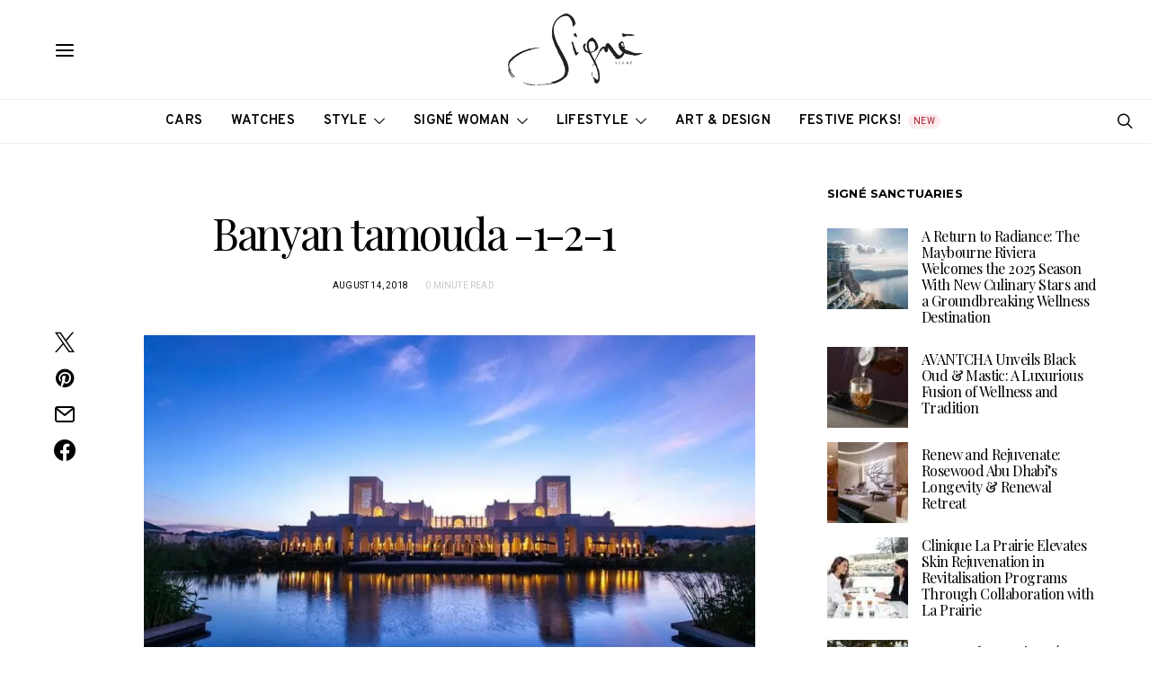

--- FILE ---
content_type: text/html; charset=UTF-8
request_url: https://signemagazine.com/banyan-tamouda-1-2-1/
body_size: 57382
content:
<!DOCTYPE html>
<html lang="en-US" data-scheme='default'>
<head>
	<meta charset="UTF-8">
	<meta name="viewport" content="width=device-width, initial-scale=1">
	<link rel="profile" href="http://gmpg.org/xfn/11">
		<title>Banyan tamouda -1-2-1 &#8211; Signé Magazine</title>
<meta name='robots' content='max-image-preview:large' />
	<style>img:is([sizes="auto" i], [sizes^="auto," i]) { contain-intrinsic-size: 3000px 1500px }</style>
	<!-- Google tag (gtag.js) consent mode dataLayer added by Site Kit -->
<script id="google_gtagjs-js-consent-mode-data-layer">
window.dataLayer = window.dataLayer || [];function gtag(){dataLayer.push(arguments);}
gtag('consent', 'default', {"ad_personalization":"denied","ad_storage":"denied","ad_user_data":"denied","analytics_storage":"denied","functionality_storage":"denied","security_storage":"denied","personalization_storage":"denied","region":["AT","BE","BG","CH","CY","CZ","DE","DK","EE","ES","FI","FR","GB","GR","HR","HU","IE","IS","IT","LI","LT","LU","LV","MT","NL","NO","PL","PT","RO","SE","SI","SK"],"wait_for_update":500});
window._googlesitekitConsentCategoryMap = {"statistics":["analytics_storage"],"marketing":["ad_storage","ad_user_data","ad_personalization"],"functional":["functionality_storage","security_storage"],"preferences":["personalization_storage"]};
window._googlesitekitConsents = {"ad_personalization":"denied","ad_storage":"denied","ad_user_data":"denied","analytics_storage":"denied","functionality_storage":"denied","security_storage":"denied","personalization_storage":"denied","region":["AT","BE","BG","CH","CY","CZ","DE","DK","EE","ES","FI","FR","GB","GR","HR","HU","IE","IS","IT","LI","LT","LU","LV","MT","NL","NO","PL","PT","RO","SE","SI","SK"],"wait_for_update":500};
</script>
<!-- End Google tag (gtag.js) consent mode dataLayer added by Site Kit -->
<link rel='dns-prefetch' href='//www.googletagmanager.com' />
<link rel='dns-prefetch' href='//fonts.googleapis.com' />
<link rel='dns-prefetch' href='//pagead2.googlesyndication.com' />
<link rel='dns-prefetch' href='//b990264.smushcdn.com' />
<link href='https://fonts.gstatic.com' crossorigin rel='preconnect' />
<link rel="alternate" type="application/rss+xml" title="Signé Magazine &raquo; Feed" href="https://signemagazine.com/feed/" />
<link rel="alternate" type="application/rss+xml" title="Signé Magazine &raquo; Comments Feed" href="https://signemagazine.com/comments/feed/" />
			<link rel="preload" href="https://signemagazine.com/wp-content/plugins/canvas/assets/fonts/canvas-icons.woff" as="font" type="font/woff" crossorigin>
			<script>
window._wpemojiSettings = {"baseUrl":"https:\/\/s.w.org\/images\/core\/emoji\/16.0.1\/72x72\/","ext":".png","svgUrl":"https:\/\/s.w.org\/images\/core\/emoji\/16.0.1\/svg\/","svgExt":".svg","source":{"concatemoji":"https:\/\/signemagazine.com\/wp-includes\/js\/wp-emoji-release.min.js?ver=6.8.3"}};
/*! This file is auto-generated */
!function(s,n){var o,i,e;function c(e){try{var t={supportTests:e,timestamp:(new Date).valueOf()};sessionStorage.setItem(o,JSON.stringify(t))}catch(e){}}function p(e,t,n){e.clearRect(0,0,e.canvas.width,e.canvas.height),e.fillText(t,0,0);var t=new Uint32Array(e.getImageData(0,0,e.canvas.width,e.canvas.height).data),a=(e.clearRect(0,0,e.canvas.width,e.canvas.height),e.fillText(n,0,0),new Uint32Array(e.getImageData(0,0,e.canvas.width,e.canvas.height).data));return t.every(function(e,t){return e===a[t]})}function u(e,t){e.clearRect(0,0,e.canvas.width,e.canvas.height),e.fillText(t,0,0);for(var n=e.getImageData(16,16,1,1),a=0;a<n.data.length;a++)if(0!==n.data[a])return!1;return!0}function f(e,t,n,a){switch(t){case"flag":return n(e,"\ud83c\udff3\ufe0f\u200d\u26a7\ufe0f","\ud83c\udff3\ufe0f\u200b\u26a7\ufe0f")?!1:!n(e,"\ud83c\udde8\ud83c\uddf6","\ud83c\udde8\u200b\ud83c\uddf6")&&!n(e,"\ud83c\udff4\udb40\udc67\udb40\udc62\udb40\udc65\udb40\udc6e\udb40\udc67\udb40\udc7f","\ud83c\udff4\u200b\udb40\udc67\u200b\udb40\udc62\u200b\udb40\udc65\u200b\udb40\udc6e\u200b\udb40\udc67\u200b\udb40\udc7f");case"emoji":return!a(e,"\ud83e\udedf")}return!1}function g(e,t,n,a){var r="undefined"!=typeof WorkerGlobalScope&&self instanceof WorkerGlobalScope?new OffscreenCanvas(300,150):s.createElement("canvas"),o=r.getContext("2d",{willReadFrequently:!0}),i=(o.textBaseline="top",o.font="600 32px Arial",{});return e.forEach(function(e){i[e]=t(o,e,n,a)}),i}function t(e){var t=s.createElement("script");t.src=e,t.defer=!0,s.head.appendChild(t)}"undefined"!=typeof Promise&&(o="wpEmojiSettingsSupports",i=["flag","emoji"],n.supports={everything:!0,everythingExceptFlag:!0},e=new Promise(function(e){s.addEventListener("DOMContentLoaded",e,{once:!0})}),new Promise(function(t){var n=function(){try{var e=JSON.parse(sessionStorage.getItem(o));if("object"==typeof e&&"number"==typeof e.timestamp&&(new Date).valueOf()<e.timestamp+604800&&"object"==typeof e.supportTests)return e.supportTests}catch(e){}return null}();if(!n){if("undefined"!=typeof Worker&&"undefined"!=typeof OffscreenCanvas&&"undefined"!=typeof URL&&URL.createObjectURL&&"undefined"!=typeof Blob)try{var e="postMessage("+g.toString()+"("+[JSON.stringify(i),f.toString(),p.toString(),u.toString()].join(",")+"));",a=new Blob([e],{type:"text/javascript"}),r=new Worker(URL.createObjectURL(a),{name:"wpTestEmojiSupports"});return void(r.onmessage=function(e){c(n=e.data),r.terminate(),t(n)})}catch(e){}c(n=g(i,f,p,u))}t(n)}).then(function(e){for(var t in e)n.supports[t]=e[t],n.supports.everything=n.supports.everything&&n.supports[t],"flag"!==t&&(n.supports.everythingExceptFlag=n.supports.everythingExceptFlag&&n.supports[t]);n.supports.everythingExceptFlag=n.supports.everythingExceptFlag&&!n.supports.flag,n.DOMReady=!1,n.readyCallback=function(){n.DOMReady=!0}}).then(function(){return e}).then(function(){var e;n.supports.everything||(n.readyCallback(),(e=n.source||{}).concatemoji?t(e.concatemoji):e.wpemoji&&e.twemoji&&(t(e.twemoji),t(e.wpemoji)))}))}((window,document),window._wpemojiSettings);
</script>

<link rel='stylesheet' id='canvas-css' href='https://signemagazine.com/wp-content/plugins/canvas/assets/css/canvas.css?ver=2.5.1' media='all' />
<link rel='alternate stylesheet' id='powerkit-icons-css' href='https://signemagazine.com/wp-content/plugins/powerkit/assets/fonts/powerkit-icons.woff?ver=3.0.4' as='font' type='font/wof' crossorigin />
<link rel='stylesheet' id='powerkit-css' href='https://signemagazine.com/wp-content/plugins/powerkit/assets/css/powerkit.css?ver=3.0.4' media='all' />
<style id='wp-emoji-styles-inline-css'>

	img.wp-smiley, img.emoji {
		display: inline !important;
		border: none !important;
		box-shadow: none !important;
		height: 1em !important;
		width: 1em !important;
		margin: 0 0.07em !important;
		vertical-align: -0.1em !important;
		background: none !important;
		padding: 0 !important;
	}
</style>
<link rel='stylesheet' id='wp-block-library-css' href='https://signemagazine.com/wp-includes/css/dist/block-library/style.min.css?ver=6.8.3' media='all' />
<style id='classic-theme-styles-inline-css'>
/*! This file is auto-generated */
.wp-block-button__link{color:#fff;background-color:#32373c;border-radius:9999px;box-shadow:none;text-decoration:none;padding:calc(.667em + 2px) calc(1.333em + 2px);font-size:1.125em}.wp-block-file__button{background:#32373c;color:#fff;text-decoration:none}
</style>
<link rel='stylesheet' id='directorist-account-button-style-css' href='https://signemagazine.com/wp-content/plugins/directorist/blocks/build/account-button/style-index.css?ver=1.0.0' media='all' />
<style id='directorist-search-modal-style-inline-css'>
.dspb-container,.dspb-container-fluid{width:100%;padding-right:var(--bs-gutter-x, 0.75rem);padding-left:var(--bs-gutter-x, 0.75rem);margin-right:auto;margin-left:auto}@media(min-width: 576px){.dspb-container,.dspb-container-sm{max-width:540px}}@media(min-width: 768px){.dspb-container,.dspb-container-md,.dspb-container-sm{max-width:720px}}@media(min-width: 992px){.dspb-container,.dspb-container-lg,.dspb-container-md,.dspb-container-sm{max-width:960px}}@media(min-width: 1200px){.dspb-container,.dspb-container-lg,.dspb-container-md,.dspb-container-sm,.dspb-container-xl{max-width:1140px}}@media(min-width: 1400px){.dspb-container,.dspb-container-lg,.dspb-container-md,.dspb-container-sm,.dspb-container-xl,.dspb-container-xxl{max-width:1320px}}.dspb-row{--bs-gutter-x: 1.5rem;--bs-gutter-y: 0;display:-webkit-box;display:-webkit-flex;display:-ms-flexbox;display:flex;-webkit-flex-wrap:wrap;-ms-flex-wrap:wrap;flex-wrap:wrap;margin-top:calc(var(--bs-gutter-y)*-1);margin-right:calc(var(--bs-gutter-x)*-0.5);margin-left:calc(var(--bs-gutter-x)*-0.5)}.dspb-row>*{width:100%}.directorist-search-popup-block{display:-webkit-inline-box;display:-webkit-inline-flex;display:-ms-inline-flexbox;display:inline-flex;-webkit-box-align:center;-webkit-align-items:center;-ms-flex-align:center;align-items:center}.directorist-search-popup-block__popup:not(.responsive-true){position:fixed;top:0;left:0;width:100%;height:auto;-webkit-transition:all .3s ease-in-out;transition:all .3s ease-in-out;-webkit-transform:translate(0, -50%) scaleY(0);transform:translate(0, -50%) scaleY(0);opacity:0;visibility:hidden;z-index:1031;background-color:var(--directorist-color-white);-webkit-box-shadow:0 5px 10px rgba(143,142,159,.1);box-shadow:0 5px 10px rgba(143,142,159,.1)}.directorist-search-popup-block__popup:not(.responsive-true).show{-webkit-transform:translate(0, 0) scaleY(1);transform:translate(0, 0) scaleY(1);opacity:1;visibility:visible}@media only screen and (max-width: 575px){.directorist-search-popup-block__popup.responsive-true .directorist-search-form-action__modal{display:none}}.directorist-search-popup-block__form{max-height:400px;overflow-y:auto;overflow-x:hidden;display:-webkit-box;display:-webkit-flex;display:-ms-flexbox;display:flex;padding:30px;margin-bottom:30px;scrollbar-width:thin;scrollbar-color:var(--directorist-color-border) var(--directorist-color-white)}@media only screen and (max-width: 767px){.directorist-search-popup-block__form{padding:30px 0 0}}@media only screen and (max-width: 575px){.directorist-search-popup-block__form{padding:30px 30px 0 6px}}.directorist-search-popup-block__form::-webkit-scrollbar{width:11px}.directorist-search-popup-block__form::-webkit-scrollbar-track{background:var(--directorist-color-white)}.directorist-search-popup-block__form::-webkit-scrollbar-thumb{background-color:var(--directorist-color-border);border-radius:6px;border:3px solid var(--directorist-color-white)}.directorist-search-popup-block__form-close{position:fixed;top:35px;right:50px;border:none;opacity:1;cursor:pointer;-webkit-transition:.3s ease-in-out;transition:.3s ease-in-out;z-index:99999;line-height:.8;display:-webkit-box;display:-webkit-flex;display:-ms-flexbox;display:flex;-webkit-box-align:center;-webkit-align-items:center;-ms-flex-align:center;align-items:center;-webkit-box-pack:center;-webkit-justify-content:center;-ms-flex-pack:center;justify-content:center;width:30px;height:30px;border-radius:50%;background-color:rgba(var(--directorist-color-danger-rgb), 0.15);-webkit-transition:.2s ease-in-out;transition:.2s ease-in-out}.directorist-search-popup-block__form-close .directorist-icon-mask:after{background-color:var(--directorist-color-danger)}@media only screen and (max-width: 767px){.directorist-search-popup-block__form-close{top:50px;right:15px}}@media only screen and (max-width: 575px){.directorist-search-popup-block__form-close{display:none}}.directorist-search-popup-block__overlay{position:fixed;top:0;left:0;width:100%;height:0;background-color:rgba(var(--directorist-color-dark-rgb), 0.2);-webkit-transition:.3s;transition:.3s;opacity:0;z-index:-1}.directorist-search-popup-block__overlay.show{height:100%;opacity:1;visibility:visible;z-index:1030;overflow-y:hidden}.directorist-search-popup-block-hidden{overflow:hidden}.directorist-search-popup-block__button{cursor:pointer;display:-webkit-inline-box;display:-webkit-inline-flex;display:-ms-inline-flexbox;display:inline-flex;-webkit-box-align:center;-webkit-align-items:center;-ms-flex-align:center;align-items:center;gap:6px}@media only screen and (max-width: 600px){.directorist-search-popup-block__button{width:40px;height:40px;-webkit-box-pack:center;-webkit-justify-content:center;-ms-flex-pack:center;justify-content:center;border:1px solid var(--directorist-color-border);border-radius:50%}.directorist-search-popup-block__button:hover .directorist-icon-mask:after{background-color:currentColor}}.directorist-search-popup-block__button .directorist-icon-mask:after{background-color:var(--directorist-color-gray)}.directorist-search-popup-block .directorist-search-contents{padding:65px 0 10px;width:100%}@media only screen and (max-width: 575px){.directorist-search-popup-block .directorist-search-contents{padding:0}}@media only screen and (min-width: 783.99px){.admin-bar .dspb-search__popup{top:32px}}@media only screen and (max-width: 782.99px){.admin-bar .dspb-search__popup{top:46px}}.wp-block-button__link{cursor:pointer;display:inline-block;text-align:center;word-break:break-word;-webkit-box-sizing:border-box;box-sizing:border-box}.wp-block-button__link.aligncenter{text-align:center}.wp-block-button__link.alignright{text-align:right}:where(.wp-block-button__link){-webkit-box-shadow:none;box-shadow:none;text-decoration:none;border-radius:9999px;padding:calc(.667em + 2px) calc(1.333em + 2px)}.wp-block-directorist-account-block-directorist-account-block[style*=text-decoration] .wp-block-button__link{text-decoration:inherit}.wp-block-directorist-account-block-directorist-account-block.has-custom-width{max-width:none}.wp-block-directorist-account-block-directorist-account-block.has-custom-width .wp-block-button__link{width:100%}.wp-block-directorist-account-block-directorist-account-block.has-custom-font-size .wp-block-button__link{font-size:inherit}.wp-block-directorist-account-block-directorist-account-block.wp-block-button__width-25{width:calc(25% - var(--wp--style--block-gap, 0.5em)*.75)}.wp-block-directorist-account-block-directorist-account-block.wp-block-button__width-50{width:calc(50% - var(--wp--style--block-gap, 0.5em)*.5)}.wp-block-directorist-account-block-directorist-account-block.wp-block-button__width-75{width:calc(75% - var(--wp--style--block-gap, 0.5em)*.25)}.wp-block-directorist-account-block-directorist-account-block.wp-block-button__width-100{width:100%;-webkit-flex-basis:100%;-ms-flex-preferred-size:100%;flex-basis:100%}.wp-block-directorist-account-block-directorist-account-block.is-style-squared,.wp-block-directorist-account-block-directorist-account-block__link.wp-block-directorist-account-block-directorist-account-block.is-style-squared{border-radius:0}.wp-block-directorist-account-block-directorist-account-block.no-border-radius,.wp-block-button__link.no-border-radius{border-radius:0 !important}:root :where(.wp-block-directorist-account-block-directorist-account-block.is-style-outline>.wp-block-button__link),:root :where(.wp-block-directorist-account-block-directorist-account-block .wp-block-button__link.is-style-outline){border:2px solid currentColor;padding:.667em 1.333em}:root :where(.wp-block-directorist-account-block-directorist-account-block.is-style-outline>.wp-block-button__link:not(.has-text-color)),:root :where(.wp-block-directorist-account-block-directorist-account-block .wp-block-button__link.is-style-outline:not(.has-text-color)){color:currentColor}:root :where(.wp-block-directorist-account-block-directorist-account-block.is-style-outline>.wp-block-button__link:not(.has-background)),:root :where(.wp-block-directorist-account-block-directorist-account-block .wp-block-button__link.is-style-outline:not(.has-background)){background-color:rgba(0,0,0,0);background-image:none}

</style>
<link rel='stylesheet' id='canvas-block-alert-style-css' href='https://signemagazine.com/wp-content/plugins/canvas/components/basic-elements/block-alert/block.css?ver=1764349079' media='all' />
<link rel='stylesheet' id='canvas-block-progress-style-css' href='https://signemagazine.com/wp-content/plugins/canvas/components/basic-elements/block-progress/block.css?ver=1764349079' media='all' />
<link rel='stylesheet' id='canvas-block-collapsibles-style-css' href='https://signemagazine.com/wp-content/plugins/canvas/components/basic-elements/block-collapsibles/block.css?ver=1764349079' media='all' />
<link rel='stylesheet' id='canvas-block-tabs-style-css' href='https://signemagazine.com/wp-content/plugins/canvas/components/basic-elements/block-tabs/block.css?ver=1764349079' media='all' />
<link rel='stylesheet' id='canvas-block-section-heading-style-css' href='https://signemagazine.com/wp-content/plugins/canvas/components/basic-elements/block-section-heading/block.css?ver=1764349079' media='all' />
<link rel='stylesheet' id='canvas-block-row-style-css' href='https://signemagazine.com/wp-content/plugins/canvas/components/layout-blocks/block-row/block-row.css?ver=1764349079' media='all' />
<link rel='stylesheet' id='canvas-block-posts-style-css' href='https://signemagazine.com/wp-content/plugins/canvas/components/posts/block-posts/block-posts.css?ver=1764349079' media='all' />
<link rel='stylesheet' id='canvas-justified-gallery-block-style-css' href='https://signemagazine.com/wp-content/plugins/canvas/components/justified-gallery/block/block-justified-gallery.css?ver=1764349079' media='all' />
<link rel='stylesheet' id='canvas-slider-gallery-block-style-css' href='https://signemagazine.com/wp-content/plugins/canvas/components/slider-gallery/block/block-slider-gallery.css?ver=1764349079' media='all' />
<link rel='stylesheet' id='canvas-block-posts-sidebar-css' href='https://signemagazine.com/wp-content/plugins/canvas/components/posts/block-posts-sidebar/block-posts-sidebar.css?ver=1764349079' media='all' />
<link rel='stylesheet' id='directorist-openstreet-map-leaflet-css' href='https://signemagazine.com/wp-content/plugins/directorist/assets/vendor-css/openstreet-map/leaflet.min.css?ver=8.5.7' media='all' />
<link rel='stylesheet' id='directorist-openstreet-map-openstreet-css' href='https://signemagazine.com/wp-content/plugins/directorist/assets/vendor-css/openstreet-map/openstreet.min.css?ver=8.5.7' media='all' />
<link rel='stylesheet' id='directorist-select2-style-css' href='https://signemagazine.com/wp-content/plugins/directorist/assets/vendor-css/select2.min.css?ver=8.5.7' media='all' />
<link rel='stylesheet' id='directorist-ez-media-uploader-style-css' href='https://signemagazine.com/wp-content/plugins/directorist/assets/vendor-css/ez-media-uploader.min.css?ver=8.5.7' media='all' />
<link rel='stylesheet' id='directorist-swiper-style-css' href='https://signemagazine.com/wp-content/plugins/directorist/assets/vendor-css/swiper.min.css?ver=8.5.7' media='all' />
<link rel='stylesheet' id='directorist-sweetalert-style-css' href='https://signemagazine.com/wp-content/plugins/directorist/assets/vendor-css/sweetalert.min.css?ver=8.5.7' media='all' />
<link rel='stylesheet' id='directorist-main-style-css' href='https://signemagazine.com/wp-content/plugins/directorist/assets/css/public-main.min.css?ver=8.5.7' media='all' />
<style id='directorist-main-style-inline-css'>
:root{--directorist-color-primary:#000;--directorist-color-primary-rgb:0,0,0;--directorist-color-secondary:#F2F3F5;--directorist-color-secondary-rgb:242,243,245;--directorist-color-dark:#000;--directorist-color-dark-rgb:0,0,0;--directorist-color-success:#28A800;--directorist-color-success-rgb:40,168,0;--directorist-color-info:#2c99ff;--directorist-color-info-rgb:44,153,255;--directorist-color-warning:#f28100;--directorist-color-warning-rgb:242,129,0;--directorist-color-danger:#f80718;--directorist-color-danger-rgb:248,7,24;--directorist-color-white:#fff;--directorist-color-white-rgb:255,255,255;--directorist-color-body:#404040;--directorist-color-gray:#bcbcbc;--directorist-color-gray-rgb:188,188,188;--directorist-color-gray-hover:#BCBCBC;--directorist-color-light:#ededed;--directorist-color-light-hover:#fff;--directorist-color-light-gray:#808080;--directorist-color-light-gray-rgb:237,237,237;--directorist-color-deep-gray:#808080;--directorist-color-bg-gray:#f4f4f4;--directorist-color-bg-light-gray:#F4F5F6;--directorist-color-bg-light:#EDEDED;--directorist-color-placeholder:#6c757d;--directorist-color-overlay:rgba(var(--directorist-color-dark-rgb),.5);--directorist-color-overlay-normal:rgba(var(--directorist-color-dark-rgb),.2);--directorist-color-border:#e9e9e9;--directorist-color-border-light:#f5f5f5;--directorist-color-border-gray:#d9d9d9;--directorist-box-shadow:0 4px 6px rgba(0,0,0,.04);--directorist-box-shadow-sm:0 2px 5px rgba(0,0,0,.05);--directorist-color-open-badge:#32cc6f;--directorist-color-closed-badge:#e23636;--directorist-color-featured-badge:#fa8b0c;--directorist-color-popular-badge:#f51957;--directorist-color-new-badge:#122069;--directorist-color-marker-shape:#444752;--directorist-color-marker-icon:#fff;--directorist-color-marker-shape-rgb:68,71,82;--directorist-fw-regular:400;--directorist-fw-medium:500;--directorist-fw-semiBold:600;--directorist-fw-bold:700;--directorist-border-radius-xs:8px;--directorist-border-radius-sm:10px;--directorist-border-radius-md:12px;--directorist-border-radius-lg:16px;--directorist-color-btn:var(--directorist-color-primary);--directorist-color-btn-hover:rgba(var(--directorist-color-primary-rgb),.80);--directorist-color-btn-border:var(--directorist-color-primary);--directorist-color-btn-primary:#fff;--directorist-color-btn-primary-rgb:0,0,0;--directorist-color-btn-primary-bg:#000;--directorist-color-btn-primary-border:#000;--directorist-color-btn-secondary:#000;--directorist-color-btn-secondary-rgb:0,0,0;--directorist-color-btn-secondary-bg:#f2f3f5;--directorist-color-btn-secondary-border:#f2f3f5;--directorist-color-star:var(--directorist-color-warning);--gallery-crop-width:740px;--gallery-crop-height:580px}.pricing .price_action .price_action--btn,#directorist.atbd_wrapper .btn-primary,.default-ad-search .submit_btn .btn-default,.atbd_content_active #directorist.atbd_wrapper.dashboard_area .user_pro_img_area .user_img .choose_btn #upload_pro_pic,#directorist.atbd_wrapper .at-modal .at-modal-close,.atbdp_login_form_shortcode #loginform p input[type=submit],.atbd_manage_fees_wrapper .table tr .action p .btn-block,#directorist.atbd_wrapper #atbdp-checkout-form #atbdp_checkout_submit_btn,#directorist.atbd_wrapper .ezmu__btn,.default-ad-search .submit_btn .btn-primary,.directorist-content-active .widget.atbd_widget .directorist .btn,.directorist-btn.directorist-btn-dark,.atbd-add-payment-method form .atbd-save-card,#bhCopyTime,#bhAddNew,.directorist-content-active .widget.atbd_widget .atbd_author_info_widget .btn{color:var(--directorist-color-white)}.pricing .price_action .price_action--btn:hover,#directorist.atbd_wrapper .btn-primary:hover,.default-ad-search .submit_btn .btn-default:hover,.atbd_content_active #directorist.atbd_wrapper.dashboard_area .user_pro_img_area .user_img .choose_btn #upload_pro_pic:hover,#directorist.atbd_wrapper .at-modal .at-modal-close:hover,.atbdp_login_form_shortcode #loginform p input[type=submit]:hover,.atbd_manage_fees_wrapper .table tr .action p .btn-block:hover,#directorist.atbd_wrapper #atbdp-checkout-form #atbdp_checkout_submit_btn:hover,#directorist.atbd_wrapper .ezmu__btn:hover,.default-ad-search .submit_btn .btn-primary:hover,.directorist-content-active .widget.atbd_widget .directorist .btn:hover,.directorist-btn.directorist-btn-dark:hover,.atbd-add-payment-method form .atbd-save-card:hover,#bhCopyTime:hover,#bhAddNew:hover,.bdb-select-hours .bdb-remove:hover,.directorist-content-active .widget.atbd_widget .atbd_author_info_widget .btn:hover{color:var(--directorist-color-white)}.pricing .price_action .price_action--btn,#directorist.atbd_wrapper .btn-primary,.default-ad-search .submit_btn .btn-default,.atbd_content_active #directorist.atbd_wrapper.dashboard_area .user_pro_img_area .user_img .choose_btn #upload_pro_pic,#directorist.atbd_wrapper .at-modal .at-modal-close,.atbdp_login_form_shortcode #loginform p input[type=submit],.atbd_manage_fees_wrapper .table tr .action p .btn-block,#directorist.atbd_wrapper .ezmu__btn,.default-ad-search .submit_btn .btn-primary .directorist-content-active .widget.atbd_widget .directorist .btn,.directorist-btn.directorist-btn-dark,.atbd-add-payment-method form .atbd-save-card,#bhCopyTime,#bhAddNew,.bdb-select-hours .bdb-remove,.directorist-content-active .widget.atbd_widget .atbd_author_info_widget .btn{background:var(--directorist-color-btn-primary-bg)}.pricing .price_action .price_action--btn:hover,#directorist.atbd_wrapper .btn-primary:hover,#directorist.atbd_wrapper .at-modal .at-modal-close:hover,.default-ad-search .submit_btn .btn-default:hover,.atbd_content_active #directorist.atbd_wrapper.dashboard_area .user_pro_img_area .user_img .choose_btn #upload_pro_pic:hover,.atbdp_login_form_shortcode #loginform p input[type=submit]:hover,#directorist.atbd_wrapper .ezmu__btn:hover,.default-ad-search .submit_btn .btn-primary:hover,.directorist-content-active .widget.atbd_widget .directorist .btn:hover,.directorist-btn.directorist-btn-dark:hover,.atbd-add-payment-method form .atbd-save-card:hover,#bhCopyTime:hover,#bhAddNew:hover,.bdb-select-hours .bdb-remove:hover,.directorist-content-active .widget.atbd_widget .atbd_author_info_widget .btn:hover{background:var(--directorist-color-btn-hover)}#directorist.atbd_wrapper .btn-primary,.default-ad-search .submit_btn .btn-default,.atbdp_login_form_shortcode #loginform p input[type=submit],.default-ad-search .submit_btn .btn-primary,.directorist-content-active .widget.atbd_widget .directorist .btn,.atbd-add-payment-method form .atbd-save-card,.directorist-content-active .widget.atbd_widget .atbd_author_info_widget .btn{border-color:var(--directorist-color-btn-border)}#directorist.atbd_wrapper .btn-primary:hover,.default-ad-search .submit_btn .btn-default:hover,.atbdp_login_form_shortcode #loginform p input[type=submit]:hover,.default-ad-search .submit_btn .btn-primary:hover,.directorist-content-active .widget.atbd_widget .directorist .btn:hover,.atbd-add-payment-method form .atbd-save-card:hover,.directorist-content-active .widget.atbd_widget .atbd_author_info_widget .btn:hover{border-color:var(--directorist-color-primary)}.ads-advanced .price-frequency .pf-btn input:checked+span,.atbdpr-range .ui-slider-horizontal .ui-slider-range,.custom-control .custom-control-input:checked~.check--select,#directorist.atbd_wrapper .pagination .nav-links .current,.atbd_director_social_wrap a,.widget.atbd_widget[id^=bd] .atbd_author_info_widget .directorist-author-social li a,.widget.atbd_widget[id^=dcl] .atbd_author_info_widget .directorist-author-social li a,.atbd_content_active #directorist.atbd_wrapper .widget.atbd_widget .atbdp.atbdp-widget-tags ul li a:hover{background:var(--directorist-color-primary)!important}.ads-advanced .price-frequency .pf-btn input:checked+span,.directorist-content-active .directorist-type-nav__list .directorist-type-nav__list__current .directorist-type-nav__link,.atbdpr-range .ui-slider-horizontal .ui-slider-handle,.custom-control .custom-control-input:checked~.check--select,.custom-control .custom-control-input:checked~.radio--select,#atpp-plan-change-modal .atm-contents-inner .dcl_pricing_plan input:checked+label:before,#dwpp-plan-renew-modal .atm-contents-inner .dcl_pricing_plan input:checked+label:before{border-color:var(--directorist-color-primary)}.atbd_map_shape{background:var(--directorist-color-marker-shape)!important}.map-icon-label i,.atbd_map_shape>span{color:var(--directorist-color-marker-icon)!important}
:root{--directorist-color-primary:#000;--directorist-color-primary-rgb:0,0,0;--directorist-color-secondary:#F2F3F5;--directorist-color-secondary-rgb:242,243,245;--directorist-color-dark:#000;--directorist-color-dark-rgb:0,0,0;--directorist-color-success:#28A800;--directorist-color-success-rgb:40,168,0;--directorist-color-info:#2c99ff;--directorist-color-info-rgb:44,153,255;--directorist-color-warning:#f28100;--directorist-color-warning-rgb:242,129,0;--directorist-color-danger:#f80718;--directorist-color-danger-rgb:248,7,24;--directorist-color-white:#fff;--directorist-color-white-rgb:255,255,255;--directorist-color-body:#404040;--directorist-color-gray:#bcbcbc;--directorist-color-gray-rgb:188,188,188;--directorist-color-gray-hover:#BCBCBC;--directorist-color-light:#ededed;--directorist-color-light-hover:#fff;--directorist-color-light-gray:#808080;--directorist-color-light-gray-rgb:237,237,237;--directorist-color-deep-gray:#808080;--directorist-color-bg-gray:#f4f4f4;--directorist-color-bg-light-gray:#F4F5F6;--directorist-color-bg-light:#EDEDED;--directorist-color-placeholder:#6c757d;--directorist-color-overlay:rgba(var(--directorist-color-dark-rgb),.5);--directorist-color-overlay-normal:rgba(var(--directorist-color-dark-rgb),.2);--directorist-color-border:#e9e9e9;--directorist-color-border-light:#f5f5f5;--directorist-color-border-gray:#d9d9d9;--directorist-box-shadow:0 4px 6px rgba(0,0,0,.04);--directorist-box-shadow-sm:0 2px 5px rgba(0,0,0,.05);--directorist-color-open-badge:#32cc6f;--directorist-color-closed-badge:#e23636;--directorist-color-featured-badge:#fa8b0c;--directorist-color-popular-badge:#f51957;--directorist-color-new-badge:#122069;--directorist-color-marker-shape:#444752;--directorist-color-marker-icon:#fff;--directorist-color-marker-shape-rgb:68,71,82;--directorist-fw-regular:400;--directorist-fw-medium:500;--directorist-fw-semiBold:600;--directorist-fw-bold:700;--directorist-border-radius-xs:8px;--directorist-border-radius-sm:10px;--directorist-border-radius-md:12px;--directorist-border-radius-lg:16px;--directorist-color-btn:var(--directorist-color-primary);--directorist-color-btn-hover:rgba(var(--directorist-color-primary-rgb),.80);--directorist-color-btn-border:var(--directorist-color-primary);--directorist-color-btn-primary:#fff;--directorist-color-btn-primary-rgb:0,0,0;--directorist-color-btn-primary-bg:#000;--directorist-color-btn-primary-border:#000;--directorist-color-btn-secondary:#000;--directorist-color-btn-secondary-rgb:0,0,0;--directorist-color-btn-secondary-bg:#f2f3f5;--directorist-color-btn-secondary-border:#f2f3f5;--directorist-color-star:var(--directorist-color-warning);--gallery-crop-width:740px;--gallery-crop-height:580px}.pricing .price_action .price_action--btn,#directorist.atbd_wrapper .btn-primary,.default-ad-search .submit_btn .btn-default,.atbd_content_active #directorist.atbd_wrapper.dashboard_area .user_pro_img_area .user_img .choose_btn #upload_pro_pic,#directorist.atbd_wrapper .at-modal .at-modal-close,.atbdp_login_form_shortcode #loginform p input[type=submit],.atbd_manage_fees_wrapper .table tr .action p .btn-block,#directorist.atbd_wrapper #atbdp-checkout-form #atbdp_checkout_submit_btn,#directorist.atbd_wrapper .ezmu__btn,.default-ad-search .submit_btn .btn-primary,.directorist-content-active .widget.atbd_widget .directorist .btn,.directorist-btn.directorist-btn-dark,.atbd-add-payment-method form .atbd-save-card,#bhCopyTime,#bhAddNew,.directorist-content-active .widget.atbd_widget .atbd_author_info_widget .btn{color:var(--directorist-color-white)}.pricing .price_action .price_action--btn:hover,#directorist.atbd_wrapper .btn-primary:hover,.default-ad-search .submit_btn .btn-default:hover,.atbd_content_active #directorist.atbd_wrapper.dashboard_area .user_pro_img_area .user_img .choose_btn #upload_pro_pic:hover,#directorist.atbd_wrapper .at-modal .at-modal-close:hover,.atbdp_login_form_shortcode #loginform p input[type=submit]:hover,.atbd_manage_fees_wrapper .table tr .action p .btn-block:hover,#directorist.atbd_wrapper #atbdp-checkout-form #atbdp_checkout_submit_btn:hover,#directorist.atbd_wrapper .ezmu__btn:hover,.default-ad-search .submit_btn .btn-primary:hover,.directorist-content-active .widget.atbd_widget .directorist .btn:hover,.directorist-btn.directorist-btn-dark:hover,.atbd-add-payment-method form .atbd-save-card:hover,#bhCopyTime:hover,#bhAddNew:hover,.bdb-select-hours .bdb-remove:hover,.directorist-content-active .widget.atbd_widget .atbd_author_info_widget .btn:hover{color:var(--directorist-color-white)}.pricing .price_action .price_action--btn,#directorist.atbd_wrapper .btn-primary,.default-ad-search .submit_btn .btn-default,.atbd_content_active #directorist.atbd_wrapper.dashboard_area .user_pro_img_area .user_img .choose_btn #upload_pro_pic,#directorist.atbd_wrapper .at-modal .at-modal-close,.atbdp_login_form_shortcode #loginform p input[type=submit],.atbd_manage_fees_wrapper .table tr .action p .btn-block,#directorist.atbd_wrapper .ezmu__btn,.default-ad-search .submit_btn .btn-primary .directorist-content-active .widget.atbd_widget .directorist .btn,.directorist-btn.directorist-btn-dark,.atbd-add-payment-method form .atbd-save-card,#bhCopyTime,#bhAddNew,.bdb-select-hours .bdb-remove,.directorist-content-active .widget.atbd_widget .atbd_author_info_widget .btn{background:var(--directorist-color-btn-primary-bg)}.pricing .price_action .price_action--btn:hover,#directorist.atbd_wrapper .btn-primary:hover,#directorist.atbd_wrapper .at-modal .at-modal-close:hover,.default-ad-search .submit_btn .btn-default:hover,.atbd_content_active #directorist.atbd_wrapper.dashboard_area .user_pro_img_area .user_img .choose_btn #upload_pro_pic:hover,.atbdp_login_form_shortcode #loginform p input[type=submit]:hover,#directorist.atbd_wrapper .ezmu__btn:hover,.default-ad-search .submit_btn .btn-primary:hover,.directorist-content-active .widget.atbd_widget .directorist .btn:hover,.directorist-btn.directorist-btn-dark:hover,.atbd-add-payment-method form .atbd-save-card:hover,#bhCopyTime:hover,#bhAddNew:hover,.bdb-select-hours .bdb-remove:hover,.directorist-content-active .widget.atbd_widget .atbd_author_info_widget .btn:hover{background:var(--directorist-color-btn-hover)}#directorist.atbd_wrapper .btn-primary,.default-ad-search .submit_btn .btn-default,.atbdp_login_form_shortcode #loginform p input[type=submit],.default-ad-search .submit_btn .btn-primary,.directorist-content-active .widget.atbd_widget .directorist .btn,.atbd-add-payment-method form .atbd-save-card,.directorist-content-active .widget.atbd_widget .atbd_author_info_widget .btn{border-color:var(--directorist-color-btn-border)}#directorist.atbd_wrapper .btn-primary:hover,.default-ad-search .submit_btn .btn-default:hover,.atbdp_login_form_shortcode #loginform p input[type=submit]:hover,.default-ad-search .submit_btn .btn-primary:hover,.directorist-content-active .widget.atbd_widget .directorist .btn:hover,.atbd-add-payment-method form .atbd-save-card:hover,.directorist-content-active .widget.atbd_widget .atbd_author_info_widget .btn:hover{border-color:var(--directorist-color-primary)}.ads-advanced .price-frequency .pf-btn input:checked+span,.atbdpr-range .ui-slider-horizontal .ui-slider-range,.custom-control .custom-control-input:checked~.check--select,#directorist.atbd_wrapper .pagination .nav-links .current,.atbd_director_social_wrap a,.widget.atbd_widget[id^=bd] .atbd_author_info_widget .directorist-author-social li a,.widget.atbd_widget[id^=dcl] .atbd_author_info_widget .directorist-author-social li a,.atbd_content_active #directorist.atbd_wrapper .widget.atbd_widget .atbdp.atbdp-widget-tags ul li a:hover{background:var(--directorist-color-primary)!important}.ads-advanced .price-frequency .pf-btn input:checked+span,.directorist-content-active .directorist-type-nav__list .directorist-type-nav__list__current .directorist-type-nav__link,.atbdpr-range .ui-slider-horizontal .ui-slider-handle,.custom-control .custom-control-input:checked~.check--select,.custom-control .custom-control-input:checked~.radio--select,#atpp-plan-change-modal .atm-contents-inner .dcl_pricing_plan input:checked+label:before,#dwpp-plan-renew-modal .atm-contents-inner .dcl_pricing_plan input:checked+label:before{border-color:var(--directorist-color-primary)}.atbd_map_shape{background:var(--directorist-color-marker-shape)!important}.map-icon-label i,.atbd_map_shape>span{color:var(--directorist-color-marker-icon)!important}
</style>
<link rel='stylesheet' id='directorist-blocks-common-css' href='https://signemagazine.com/wp-content/plugins/directorist/blocks/assets/index.css?ver=1' media='all' />
<link rel='stylesheet' id='csco-block-posts-sidebar-style-css' href='https://signemagazine.com/wp-content/themes/authentic/css/blocks/posts-sidebar.css?ver=1726086149' media='all' />
<link rel='stylesheet' id='csco-block-twitter-slider-style-css' href='https://signemagazine.com/wp-content/themes/authentic/css/blocks/twitter-slider.css?ver=1726086149' media='all' />
<link rel='stylesheet' id='csco-block-tiles-style-css' href='https://signemagazine.com/wp-content/themes/authentic/css/blocks/tiles.css?ver=1726086149' media='all' />
<link rel='stylesheet' id='csco-block-horizontal-tiles-style-css' href='https://signemagazine.com/wp-content/themes/authentic/css/blocks/horizontal-tiles.css?ver=1726086149' media='all' />
<link rel='stylesheet' id='csco-block-full-style-css' href='https://signemagazine.com/wp-content/themes/authentic/css/blocks/full.css?ver=1726086149' media='all' />
<link rel='stylesheet' id='csco-block-slider-style-css' href='https://signemagazine.com/wp-content/themes/authentic/css/blocks/slider.css?ver=1726086149' media='all' />
<link rel='stylesheet' id='csco-block-carousel-style-css' href='https://signemagazine.com/wp-content/themes/authentic/css/blocks/carousel.css?ver=1726086149' media='all' />
<link rel='stylesheet' id='csco-block-wide-style-css' href='https://signemagazine.com/wp-content/themes/authentic/css/blocks/wide.css?ver=1726086149' media='all' />
<link rel='stylesheet' id='csco-block-narrow-style-css' href='https://signemagazine.com/wp-content/themes/authentic/css/blocks/narrow.css?ver=1726086149' media='all' />
<style id='global-styles-inline-css'>
:root{--wp--preset--aspect-ratio--square: 1;--wp--preset--aspect-ratio--4-3: 4/3;--wp--preset--aspect-ratio--3-4: 3/4;--wp--preset--aspect-ratio--3-2: 3/2;--wp--preset--aspect-ratio--2-3: 2/3;--wp--preset--aspect-ratio--16-9: 16/9;--wp--preset--aspect-ratio--9-16: 9/16;--wp--preset--color--black: #000000;--wp--preset--color--cyan-bluish-gray: #abb8c3;--wp--preset--color--white: #FFFFFF;--wp--preset--color--pale-pink: #f78da7;--wp--preset--color--vivid-red: #ce2e2e;--wp--preset--color--luminous-vivid-orange: #ff6900;--wp--preset--color--luminous-vivid-amber: #fcb902;--wp--preset--color--light-green-cyan: #7bdcb5;--wp--preset--color--vivid-green-cyan: #01d083;--wp--preset--color--pale-cyan-blue: #8ed1fc;--wp--preset--color--vivid-cyan-blue: #0693e3;--wp--preset--color--vivid-purple: #9b51e0;--wp--preset--color--secondary: #f8f8f8;--wp--preset--gradient--vivid-cyan-blue-to-vivid-purple: linear-gradient(135deg,rgba(6,147,227,1) 0%,rgb(155,81,224) 100%);--wp--preset--gradient--light-green-cyan-to-vivid-green-cyan: linear-gradient(135deg,rgb(122,220,180) 0%,rgb(0,208,130) 100%);--wp--preset--gradient--luminous-vivid-amber-to-luminous-vivid-orange: linear-gradient(135deg,rgba(252,185,0,1) 0%,rgba(255,105,0,1) 100%);--wp--preset--gradient--luminous-vivid-orange-to-vivid-red: linear-gradient(135deg,rgba(255,105,0,1) 0%,rgb(207,46,46) 100%);--wp--preset--gradient--very-light-gray-to-cyan-bluish-gray: linear-gradient(135deg,rgb(238,238,238) 0%,rgb(169,184,195) 100%);--wp--preset--gradient--cool-to-warm-spectrum: linear-gradient(135deg,rgb(74,234,220) 0%,rgb(151,120,209) 20%,rgb(207,42,186) 40%,rgb(238,44,130) 60%,rgb(251,105,98) 80%,rgb(254,248,76) 100%);--wp--preset--gradient--blush-light-purple: linear-gradient(135deg,rgb(255,206,236) 0%,rgb(152,150,240) 100%);--wp--preset--gradient--blush-bordeaux: linear-gradient(135deg,rgb(254,205,165) 0%,rgb(254,45,45) 50%,rgb(107,0,62) 100%);--wp--preset--gradient--luminous-dusk: linear-gradient(135deg,rgb(255,203,112) 0%,rgb(199,81,192) 50%,rgb(65,88,208) 100%);--wp--preset--gradient--pale-ocean: linear-gradient(135deg,rgb(255,245,203) 0%,rgb(182,227,212) 50%,rgb(51,167,181) 100%);--wp--preset--gradient--electric-grass: linear-gradient(135deg,rgb(202,248,128) 0%,rgb(113,206,126) 100%);--wp--preset--gradient--midnight: linear-gradient(135deg,rgb(2,3,129) 0%,rgb(40,116,252) 100%);--wp--preset--font-size--small: 13px;--wp--preset--font-size--medium: 20px;--wp--preset--font-size--large: 36px;--wp--preset--font-size--x-large: 42px;--wp--preset--spacing--20: 0.44rem;--wp--preset--spacing--30: 0.67rem;--wp--preset--spacing--40: 1rem;--wp--preset--spacing--50: 1.5rem;--wp--preset--spacing--60: 2.25rem;--wp--preset--spacing--70: 3.38rem;--wp--preset--spacing--80: 5.06rem;--wp--preset--shadow--natural: 6px 6px 9px rgba(0, 0, 0, 0.2);--wp--preset--shadow--deep: 12px 12px 50px rgba(0, 0, 0, 0.4);--wp--preset--shadow--sharp: 6px 6px 0px rgba(0, 0, 0, 0.2);--wp--preset--shadow--outlined: 6px 6px 0px -3px rgba(255, 255, 255, 1), 6px 6px rgba(0, 0, 0, 1);--wp--preset--shadow--crisp: 6px 6px 0px rgba(0, 0, 0, 1);}:where(.is-layout-flex){gap: 0.5em;}:where(.is-layout-grid){gap: 0.5em;}body .is-layout-flex{display: flex;}.is-layout-flex{flex-wrap: wrap;align-items: center;}.is-layout-flex > :is(*, div){margin: 0;}body .is-layout-grid{display: grid;}.is-layout-grid > :is(*, div){margin: 0;}:where(.wp-block-columns.is-layout-flex){gap: 2em;}:where(.wp-block-columns.is-layout-grid){gap: 2em;}:where(.wp-block-post-template.is-layout-flex){gap: 1.25em;}:where(.wp-block-post-template.is-layout-grid){gap: 1.25em;}.has-black-color{color: var(--wp--preset--color--black) !important;}.has-cyan-bluish-gray-color{color: var(--wp--preset--color--cyan-bluish-gray) !important;}.has-white-color{color: var(--wp--preset--color--white) !important;}.has-pale-pink-color{color: var(--wp--preset--color--pale-pink) !important;}.has-vivid-red-color{color: var(--wp--preset--color--vivid-red) !important;}.has-luminous-vivid-orange-color{color: var(--wp--preset--color--luminous-vivid-orange) !important;}.has-luminous-vivid-amber-color{color: var(--wp--preset--color--luminous-vivid-amber) !important;}.has-light-green-cyan-color{color: var(--wp--preset--color--light-green-cyan) !important;}.has-vivid-green-cyan-color{color: var(--wp--preset--color--vivid-green-cyan) !important;}.has-pale-cyan-blue-color{color: var(--wp--preset--color--pale-cyan-blue) !important;}.has-vivid-cyan-blue-color{color: var(--wp--preset--color--vivid-cyan-blue) !important;}.has-vivid-purple-color{color: var(--wp--preset--color--vivid-purple) !important;}.has-black-background-color{background-color: var(--wp--preset--color--black) !important;}.has-cyan-bluish-gray-background-color{background-color: var(--wp--preset--color--cyan-bluish-gray) !important;}.has-white-background-color{background-color: var(--wp--preset--color--white) !important;}.has-pale-pink-background-color{background-color: var(--wp--preset--color--pale-pink) !important;}.has-vivid-red-background-color{background-color: var(--wp--preset--color--vivid-red) !important;}.has-luminous-vivid-orange-background-color{background-color: var(--wp--preset--color--luminous-vivid-orange) !important;}.has-luminous-vivid-amber-background-color{background-color: var(--wp--preset--color--luminous-vivid-amber) !important;}.has-light-green-cyan-background-color{background-color: var(--wp--preset--color--light-green-cyan) !important;}.has-vivid-green-cyan-background-color{background-color: var(--wp--preset--color--vivid-green-cyan) !important;}.has-pale-cyan-blue-background-color{background-color: var(--wp--preset--color--pale-cyan-blue) !important;}.has-vivid-cyan-blue-background-color{background-color: var(--wp--preset--color--vivid-cyan-blue) !important;}.has-vivid-purple-background-color{background-color: var(--wp--preset--color--vivid-purple) !important;}.has-black-border-color{border-color: var(--wp--preset--color--black) !important;}.has-cyan-bluish-gray-border-color{border-color: var(--wp--preset--color--cyan-bluish-gray) !important;}.has-white-border-color{border-color: var(--wp--preset--color--white) !important;}.has-pale-pink-border-color{border-color: var(--wp--preset--color--pale-pink) !important;}.has-vivid-red-border-color{border-color: var(--wp--preset--color--vivid-red) !important;}.has-luminous-vivid-orange-border-color{border-color: var(--wp--preset--color--luminous-vivid-orange) !important;}.has-luminous-vivid-amber-border-color{border-color: var(--wp--preset--color--luminous-vivid-amber) !important;}.has-light-green-cyan-border-color{border-color: var(--wp--preset--color--light-green-cyan) !important;}.has-vivid-green-cyan-border-color{border-color: var(--wp--preset--color--vivid-green-cyan) !important;}.has-pale-cyan-blue-border-color{border-color: var(--wp--preset--color--pale-cyan-blue) !important;}.has-vivid-cyan-blue-border-color{border-color: var(--wp--preset--color--vivid-cyan-blue) !important;}.has-vivid-purple-border-color{border-color: var(--wp--preset--color--vivid-purple) !important;}.has-vivid-cyan-blue-to-vivid-purple-gradient-background{background: var(--wp--preset--gradient--vivid-cyan-blue-to-vivid-purple) !important;}.has-light-green-cyan-to-vivid-green-cyan-gradient-background{background: var(--wp--preset--gradient--light-green-cyan-to-vivid-green-cyan) !important;}.has-luminous-vivid-amber-to-luminous-vivid-orange-gradient-background{background: var(--wp--preset--gradient--luminous-vivid-amber-to-luminous-vivid-orange) !important;}.has-luminous-vivid-orange-to-vivid-red-gradient-background{background: var(--wp--preset--gradient--luminous-vivid-orange-to-vivid-red) !important;}.has-very-light-gray-to-cyan-bluish-gray-gradient-background{background: var(--wp--preset--gradient--very-light-gray-to-cyan-bluish-gray) !important;}.has-cool-to-warm-spectrum-gradient-background{background: var(--wp--preset--gradient--cool-to-warm-spectrum) !important;}.has-blush-light-purple-gradient-background{background: var(--wp--preset--gradient--blush-light-purple) !important;}.has-blush-bordeaux-gradient-background{background: var(--wp--preset--gradient--blush-bordeaux) !important;}.has-luminous-dusk-gradient-background{background: var(--wp--preset--gradient--luminous-dusk) !important;}.has-pale-ocean-gradient-background{background: var(--wp--preset--gradient--pale-ocean) !important;}.has-electric-grass-gradient-background{background: var(--wp--preset--gradient--electric-grass) !important;}.has-midnight-gradient-background{background: var(--wp--preset--gradient--midnight) !important;}.has-small-font-size{font-size: var(--wp--preset--font-size--small) !important;}.has-medium-font-size{font-size: var(--wp--preset--font-size--medium) !important;}.has-large-font-size{font-size: var(--wp--preset--font-size--large) !important;}.has-x-large-font-size{font-size: var(--wp--preset--font-size--x-large) !important;}
:where(.wp-block-post-template.is-layout-flex){gap: 1.25em;}:where(.wp-block-post-template.is-layout-grid){gap: 1.25em;}
:where(.wp-block-columns.is-layout-flex){gap: 2em;}:where(.wp-block-columns.is-layout-grid){gap: 2em;}
:root :where(.wp-block-pullquote){font-size: 1.5em;line-height: 1.6;}
</style>
<link rel='stylesheet' id='absolute-reviews-css' href='https://signemagazine.com/wp-content/plugins/absolute-reviews/public/css/absolute-reviews-public.css?ver=1.1.6' media='all' />
<link rel='stylesheet' id='advanced-popups-css' href='https://signemagazine.com/wp-content/plugins/advanced-popups/public/css/advanced-popups-public.css?ver=1.2.2' media='all' />
<link rel='stylesheet' id='canvas-block-heading-style-css' href='https://signemagazine.com/wp-content/plugins/canvas/components/content-formatting/block-heading/block.css?ver=1764349079' media='all' />
<link rel='stylesheet' id='canvas-block-list-style-css' href='https://signemagazine.com/wp-content/plugins/canvas/components/content-formatting/block-list/block.css?ver=1764349079' media='all' />
<link rel='stylesheet' id='canvas-block-paragraph-style-css' href='https://signemagazine.com/wp-content/plugins/canvas/components/content-formatting/block-paragraph/block.css?ver=1764349079' media='all' />
<link rel='stylesheet' id='canvas-block-separator-style-css' href='https://signemagazine.com/wp-content/plugins/canvas/components/content-formatting/block-separator/block.css?ver=1764349079' media='all' />
<link rel='stylesheet' id='canvas-block-group-style-css' href='https://signemagazine.com/wp-content/plugins/canvas/components/basic-elements/block-group/block.css?ver=1764349079' media='all' />
<link rel='stylesheet' id='canvas-block-cover-style-css' href='https://signemagazine.com/wp-content/plugins/canvas/components/basic-elements/block-cover/block.css?ver=1764349079' media='all' />
<link rel='stylesheet' id='contact-form-7-css' href='https://signemagazine.com/wp-content/plugins/contact-form-7/includes/css/styles.css?ver=6.1.4' media='all' />
<link rel='stylesheet' id='powerkit-basic-elements-css' href='https://signemagazine.com/wp-content/plugins/powerkit/modules/basic-elements/public/css/public-powerkit-basic-elements.css?ver=3.0.4' media='screen' />
<link rel='stylesheet' id='powerkit-coming-soon-css' href='https://signemagazine.com/wp-content/plugins/powerkit/modules/coming-soon/public/css/public-powerkit-coming-soon.css?ver=3.0.4' media='all' />
<link rel='stylesheet' id='powerkit-content-formatting-css' href='https://signemagazine.com/wp-content/plugins/powerkit/modules/content-formatting/public/css/public-powerkit-content-formatting.css?ver=3.0.4' media='all' />
<link rel='stylesheet' id='powerkit-сontributors-css' href='https://signemagazine.com/wp-content/plugins/powerkit/modules/contributors/public/css/public-powerkit-contributors.css?ver=3.0.4' media='all' />
<link rel='stylesheet' id='powerkit-featured-categories-css' href='https://signemagazine.com/wp-content/plugins/powerkit/modules/featured-categories/public/css/public-powerkit-featured-categories.css?ver=3.0.4' media='all' />
<link rel='stylesheet' id='powerkit-inline-posts-css' href='https://signemagazine.com/wp-content/plugins/powerkit/modules/inline-posts/public/css/public-powerkit-inline-posts.css?ver=3.0.4' media='all' />
<link rel='stylesheet' id='powerkit-instagram-css' href='https://signemagazine.com/wp-content/plugins/powerkit/modules/instagram/public/css/public-powerkit-instagram.css?ver=3.0.4' media='all' />
<link rel='stylesheet' id='powerkit-justified-gallery-css' href='https://signemagazine.com/wp-content/plugins/powerkit/modules/justified-gallery/public/css/public-powerkit-justified-gallery.css?ver=3.0.4' media='all' />
<link rel='stylesheet' id='glightbox-css' href='https://signemagazine.com/wp-content/plugins/powerkit/modules/lightbox/public/css/glightbox.min.css?ver=3.0.4' media='all' />
<link rel='stylesheet' id='powerkit-lightbox-css' href='https://signemagazine.com/wp-content/plugins/powerkit/modules/lightbox/public/css/public-powerkit-lightbox.css?ver=3.0.4' media='all' />
<link rel='stylesheet' id='powerkit-opt-in-forms-css' href='https://signemagazine.com/wp-content/plugins/powerkit/modules/opt-in-forms/public/css/public-powerkit-opt-in-forms.css?ver=3.0.4' media='all' />
<link rel='stylesheet' id='powerkit-pinterest-css' href='https://signemagazine.com/wp-content/plugins/powerkit/modules/pinterest/public/css/public-powerkit-pinterest.css?ver=3.0.4' media='all' />
<link rel='stylesheet' id='powerkit-scroll-to-top-css' href='https://signemagazine.com/wp-content/plugins/powerkit/modules/scroll-to-top/public/css/public-powerkit-scroll-to-top.css?ver=3.0.4' media='all' />
<link rel='stylesheet' id='powerkit-share-buttons-css' href='https://signemagazine.com/wp-content/plugins/powerkit/modules/share-buttons/public/css/public-powerkit-share-buttons.css?ver=3.0.4' media='all' />
<link rel='stylesheet' id='powerkit-social-links-css' href='https://signemagazine.com/wp-content/plugins/powerkit/modules/social-links/public/css/public-powerkit-social-links.css?ver=3.0.4' media='all' />
<link rel='stylesheet' id='powerkit-table-of-contents-css' href='https://signemagazine.com/wp-content/plugins/powerkit/modules/table-of-contents/public/css/public-powerkit-table-of-contents.css?ver=3.0.4' media='all' />
<link rel='stylesheet' id='powerkit-twitter-css' href='https://signemagazine.com/wp-content/plugins/powerkit/modules/twitter/public/css/public-powerkit-twitter.css?ver=3.0.4' media='all' />
<link rel='stylesheet' id='powerkit-widget-about-css' href='https://signemagazine.com/wp-content/plugins/powerkit/modules/widget-about/public/css/public-powerkit-widget-about.css?ver=3.0.4' media='all' />
<link rel='stylesheet' id='magnific-popup-css' href='https://signemagazine.com/wp-content/plugins/sight/render/css/magnific-popup.css?ver=1764349112' media='all' />
<link rel='stylesheet' id='sight-css' href='https://signemagazine.com/wp-content/plugins/sight/render/css/sight.css?ver=1764349112' media='all' />
<link rel='stylesheet' id='sight-common-css' href='https://signemagazine.com/wp-content/plugins/sight/render/css/sight-common.css?ver=1764349112' media='all' />
<link rel='stylesheet' id='sight-lightbox-css' href='https://signemagazine.com/wp-content/plugins/sight/render/css/sight-lightbox.css?ver=1764349112' media='all' />
<link rel='stylesheet' id='csco-styles-css' href='https://signemagazine.com/wp-content/themes/authentic/style.css?ver=7.2.0' media='all' />
<link rel='stylesheet' id='searchwp-forms-css' href='https://signemagazine.com/wp-content/plugins/searchwp-live-ajax-search/assets/styles/frontend/search-forms.min.css?ver=1.8.6' media='all' />
<link rel='stylesheet' id='searchwp-live-search-css' href='https://signemagazine.com/wp-content/plugins/searchwp-live-ajax-search/assets/styles/style.min.css?ver=1.8.6' media='all' />
<style id='searchwp-live-search-inline-css'>
.searchwp-live-search-result .searchwp-live-search-result--title a {
  font-size: 16px;
}
.searchwp-live-search-result .searchwp-live-search-result--price {
  font-size: 14px;
}
.searchwp-live-search-result .searchwp-live-search-result--add-to-cart .button {
  font-size: 14px;
}

</style>
<link rel='stylesheet' id='csco-legacy-features-css' href='https://signemagazine.com/wp-content/themes/authentic/css/legacy-features.css?ver=7.2.0' media='all' />
<link rel='stylesheet' id='42f92fdac2cf90d76c6d246a3953e8d6-css' href='https://fonts.googleapis.com/css?family=Playfair+Display%3A400%2C400i%2C700%2C700i&#038;subset=latin%2Clatin-ext%2Ccyrillic%2Ccyrillic-ext%2Cvietnamese&#038;display=swap&#038;ver=7.2.0' media='all' />
<link rel='stylesheet' id='bd4d127cad9b43f44c2a59d921db9b43-css' href='https://fonts.googleapis.com/css?family=Roboto%3A400&#038;subset=latin%2Clatin-ext%2Ccyrillic%2Ccyrillic-ext%2Cvietnamese&#038;display=swap&#038;ver=7.2.0' media='all' />
<link rel='stylesheet' id='f826ad07a3d8011f3dc89b2ecefb50e4-css' href='https://fonts.googleapis.com/css?family=Lora%3A400&#038;subset=latin%2Clatin-ext%2Ccyrillic%2Ccyrillic-ext%2Cvietnamese&#038;display=swap&#038;ver=7.2.0' media='all' />
<link rel='stylesheet' id='0f693886b1928d03c29c8c0c98e691bb-css' href='https://fonts.googleapis.com/css?family=Montserrat%3A700%2C400%2C500%2C600%2C300&#038;subset=latin%2Clatin-ext%2Ccyrillic%2Ccyrillic-ext%2Cvietnamese&#038;display=swap&#038;ver=7.2.0' media='all' />
<link rel='stylesheet' id='f82a9c48d0af5dcd68df6d779312d845-css' href='https://fonts.googleapis.com/css?family=Overpass%3A600%2C400&#038;subset=latin%2Clatin-ext%2Ccyrillic%2Ccyrillic-ext%2Cvietnamese&#038;display=swap&#038;ver=7.2.0' media='all' />
<script id="jquery-core-js-extra">
var directorist = {"request_headers":{"Referer-Page-ID":4395},"nonce":"0d3d11a191","directorist_nonce":"79401ef9e4","ajax_nonce":"22cdba524a","is_admin":"","ajaxurl":"https:\/\/signemagazine.com\/wp-admin\/admin-ajax.php","assets_url":"https:\/\/signemagazine.com\/wp-content\/plugins\/directorist\/assets\/","home_url":"https:\/\/signemagazine.com","rest_url":"https:\/\/signemagazine.com\/wp-json\/","rest_nonce":"a311cf337e","nonceName":"atbdp_nonce_js","login_alert_message":"Sorry, you need to login first.","rtl":"false","warning":"WARNING!","success":"SUCCESS!","not_add_more_than_one":"You can not add more than one review. Refresh the page to edit or delete your review!,","duplicate_review_error":"Sorry! your review already in process.","review_success":"Reviews Saved Successfully!","review_approval_text":"Your review has been received. It requires admin approval to publish.","review_error":"Something went wrong. Check the form and try again!!!","review_loaded":"Reviews Loaded!","review_not_available":"NO MORE REVIEWS AVAILABLE!,","review_have_not_for_delete":"You do not have any review to delete. Refresh the page to submit new review!!!,","review_sure_msg":"Are you sure?","review_want_to_remove":"Do you really want to remove this review!","review_delete_msg":"Yes, Delete it!","review_cancel_btn_text":"Cancel","review_wrong_msg":"Something went wrong!, Try again","listing_remove_title":"Are you sure?","listing_remove_text":"Do you really want to delete this item?!","listing_remove_confirm_text":"Yes, Delete it!","listing_delete":"Deleted!!","listing_error_title":"ERROR!!","listing_error_text":"Something went wrong!!!, Try again","upload_pro_pic_title":"Select or Upload a profile picture","upload_pro_pic_text":"Use this Image","payNow":"Pay Now","completeSubmission":"Complete Submission","waiting_msg":"Sending the message, please wait...","plugin_url":"https:\/\/signemagazine.com\/wp-content\/plugins\/directorist\/","currentDate":"August 14, 2018","enable_reviewer_content":"1","add_listing_data":{"nonce":"0d3d11a191","ajaxurl":"https:\/\/signemagazine.com\/wp-admin\/admin-ajax.php","nonceName":"atbdp_nonce_js","is_admin":false,"media_uploader":[{"element_id":"directorist-image-upload","meta_name":"listing_img","files_meta_name":"files_meta","error_msg":"Listing gallery has invalid files"}],"i18n_text":{"see_more_text":"See More","see_less_text":"See Less","confirmation_text":"Are you sure","ask_conf_sl_lnk_del_txt":"Do you really want to remove this Social Link!","ask_conf_faqs_del_txt":"Do you really want to remove this FAQ!","confirm_delete":"Yes, Delete it!","deleted":"Deleted!","max_location_creation":"","max_location_msg":"You can only use ","submission_wait_msg":"Please wait, your submission is being processed.","image_uploading_msg":"Please wait, your selected images being uploaded."},"create_new_tag":"","create_new_loc":"","create_new_cat":"","image_notice":"Sorry! You have crossed the maximum image limit","category_custom_field_relations":{"685854125":[]}},"lazy_load_taxonomy_fields":"","current_page_id":"4395","icon_markup":"<i class=\"directorist-icon-mask ##CLASS##\" aria-hidden=\"true\" style=\"--directorist-icon: url(##URL##)\"><\/i>","search_form_default_label":"Label","search_form_default_placeholder":"Placeholder","add_listing_url":"https:\/\/signemagazine.com\/add-listing\/","enabled_multi_directory":"","site_name":"Sign\u00e9 Magazine","dynamic_view_count_cache":"","loading_more_text":"Loading more...","script_debugging":"1","ajax_url":"https:\/\/signemagazine.com\/wp-admin\/admin-ajax.php","redirect_url":"?rand=1769496429&rand=1769496429","loading_message":"Sending user info, please wait...","login_error_message":"Wrong username or password.","i18n_text":{"category_selection":"Select a category","location_selection":"Select a location","show_more":"Show More","show_less":"Show Less","added_favourite":"Added to favorite","please_login":"Please login first","select_listing_map":"openstreet","Miles":" Miles"},"args":{"search_max_radius_distance":1000},"directory_type":"685854125","default_directory_type":"general","directory_type_term_data":{"submission_form_fields":{"fields":{"title":{"widget_group":"preset","widget_name":"title","type":"text","field_key":"listing_title","required":"1","label":"Title","placeholder":"","widget_key":"title"},"description":{"type":"wp_editor","field_key":"listing_content","label":"Description","placeholder":"","required":"","only_for_admin":"","widget_name":"description","widget_group":"preset","widget_key":"description"},"pricing":{"label":"Pricing","pricing_type":"both","price_range_label":"Price Range","price_range_placeholder":"Select Price Range","price_unit_field_type":"number","price_unit_field_label":"Price [USD]","price_unit_field_placeholder":"Price of this listing. Eg. 100","only_for_admin":"","widget_name":"pricing","widget_group":"preset","field_key":"","widget_key":"pricing"},"location":{"field_key":"tax_input[at_biz_dir-location][]","label":"Location","type":"multiple","placeholder":"","required":"","only_for_admin":"","widget_name":"location","widget_group":"preset","widget_key":"location","create_new_loc":""},"tag":{"field_key":"tax_input[at_biz_dir-tags][]","label":"Tag","placeholder":"Tag","type":"multiple","required":"","allow_new":"1","only_for_admin":"","widget_name":"tag","widget_group":"preset","widget_key":"tag"},"category":{"field_key":"admin_category_select[]","label":"Category","type":"multiple","placeholder":"","required":"","only_for_admin":"","widget_name":"category","widget_group":"preset","widget_key":"category","create_new_cat":""},"zip":{"type":"text","field_key":"zip","label":"Zip\/Post Code","placeholder":"","required":"","only_for_admin":"","widget_name":"zip","widget_group":"preset","widget_key":"zip"},"phone":{"type":"tel","field_key":"phone","label":"Phone","placeholder":"","required":"","only_for_admin":"","widget_name":"phone","widget_group":"preset","widget_key":"phone","whatsapp":""},"phone2":{"type":"tel","field_key":"phone2","label":"Phone 2","placeholder":"","required":"","only_for_admin":"","widget_name":"phone2","widget_group":"preset","widget_key":"phone2","whatsapp":""},"fax":{"type":"number","field_key":"fax","label":"Fax","placeholder":"","required":"","only_for_admin":"","widget_name":"fax","widget_group":"preset","widget_key":"fax"},"email":{"type":"email","field_key":"email","label":"Email","placeholder":"","required":"","only_for_admin":"","widget_name":"email","widget_group":"preset","widget_key":"email"},"website":{"type":"text","field_key":"website","label":"Website","placeholder":"","required":"","only_for_admin":"","widget_name":"website","widget_group":"preset","widget_key":"website"},"social_info":{"type":"add_new","field_key":"social","label":"Social Info","required":"","only_for_admin":"","widget_name":"social_info","widget_group":"preset","widget_key":"social_info"},"view_count":{"type":"number","field_key":"atbdp_post_views_count","label":"View Count","placeholder":"","required":"","only_for_admin":"1","widget_name":"view_count","widget_group":"preset","widget_key":"view_count"},"map":{"type":"map","field_key":"map","label":"Map","lat_long":"Or Enter Coordinates (latitude and longitude) Manually","required":"","only_for_admin":"","widget_name":"map","widget_group":"preset","widget_key":"map"},"hide_contact_owner":{"type":"text","field_key":"hide_contact_owner","label":"Hide contact owner form for single listing page","widget_name":"hide_contact_owner","widget_group":"preset","widget_key":"hide_contact_owner"},"image_upload":{"type":"media","field_key":"listing_img","label":"Images","required":"","select_files_label":"Select Files","max_image_limit":"15","max_per_image_limit":"1","max_total_image_limit":"5","only_for_admin":"","widget_name":"image_upload","widget_group":"preset","widget_key":"image_upload"},"video":{"type":"text","field_key":"videourl","label":"Video","placeholder":"Only YouTube & Vimeo URLs.","required":"","only_for_admin":"","widget_name":"video","widget_group":"preset","widget_key":"video"},"tagline":{"type":"text","field_key":"tagline","label":"Tagline","placeholder":"","required":"","only_for_admin":"","widget_name":"tagline","widget_group":"preset","widget_key":"tagline"},"address":{"type":"text","field_key":"address","label":"Address","placeholder":"Listing address eg. New York, USA","required":"","only_for_admin":"","widget_name":"address","widget_group":"preset","widget_key":"address"},"file":{"type":"file","field_key":"custom-file","label":"Menu","description":"","file_type":"pdf","file_size":"5mb","required":"","only_for_admin":"","widget_group":"custom","widget_name":"file","widget_key":"file"},"terms_privacy":{"type":"text","field_key":"privacy_policy","text":"I agree to the <a href=\"https:\/\/signemagazine.com\" target=\"_blank\">Privacy Policy<\/a> and <a href=\"https:\/\/signemagazine.com\" target=\"_blank\">Terms of Service<\/a>","required":1,"widget_group":"preset","widget_name":"terms_privacy","widget_key":"terms_privacy"}},"groups":[{"label":"General Section","lock":"1","fields":["title","description","tagline","pricing","location","tag","category","view_count"],"plans":[],"type":"general_group"},{"label":"Contact Information","fields":["hide_contact_owner","zip","phone","phone2","fax","email","website","social_info"],"type":"general_group"},{"label":"Map","fields":["address","map"],"type":"general_group"},{"label":"Images & Video","fields":["image_upload","video"],"type":"general_group"},{"type":"general_group","label":"Menu","fields":["file","terms_privacy"],"defaultGroupLabel":"Section","disableTrashIfGroupHasWidgets":[{"widget_name":"title","widget_group":"preset"}]}]},"search_form_fields":{"fields":{"title":{"required":"","label":"What are you looking for?","placeholder":"What are you looking for?","widget_name":"title","widget_group":"available_widgets","original_widget_key":"title","widget_key":"title"},"category":{"required":"","label":"Category","placeholder":"Category","widget_name":"category","widget_group":"available_widgets","original_widget_key":"category","widget_key":"category"},"location":{"required":"","label":"Location","placeholder":"Location","location_source":"from_map_api","widget_name":"location","widget_group":"available_widgets","original_widget_key":"location","widget_key":"location"},"pricing":{"price_range_min_placeholder":"Min","price_range_max_placeholder":"Max","widget_name":"pricing","widget_group":"available_widgets","original_widget_key":"pricing","widget_key":"pricing","label":""},"review":{"label":"Review","widget_name":"review","widget_group":"other_widgets","widget_key":"review"},"radius_search":{"label":"Radius Search","default_radius_distance":"0","radius_search_unit":"miles","widget_name":"radius_search","widget_group":"other_widgets","widget_key":"radius_search"},"tag":{"label":"Tag","widget_name":"tag","widget_group":"available_widgets","original_widget_key":"tag","widget_key":"tag"},"zip":{"label":"Zip\/Post Code","placeholder":"Zip","required":"","widget_name":"zip","widget_group":"available_widgets","original_widget_key":"zip","widget_key":"zip"},"phone":{"label":"Phone","placeholder":"Phone","required":"","widget_name":"phone","widget_group":"available_widgets","original_widget_key":"phone","widget_key":"phone"},"phone2":{"label":"Phone 2","placeholder":"Phone 2","required":"","widget_name":"phone2","widget_group":"available_widgets","original_widget_key":"phone2","widget_key":"phone2"},"fax":{"label":"Fax","placeholder":"Fax","required":"","widget_name":"fax","widget_group":"available_widgets","original_widget_key":"fax","widget_key":"fax"},"email":{"label":"Email","placeholder":"Email","required":"","widget_name":"email","widget_group":"available_widgets","original_widget_key":"email","widget_key":"email"},"website":{"label":"Website","placeholder":"Website","required":"","widget_name":"website","widget_group":"available_widgets","original_widget_key":"website","widget_key":"website"}},"groups":[{"label":"Basic","lock":"1","draggable":"","fields":["title","category","location"],"type":"general_group"},{"label":"Advanced","lock":"1","draggable":"","fields":["pricing","review","radius_search","tag","zip","phone","phone2","fax","email","website"],"type":"general_group"}]}},"miles":" Miles","default_val":"0","countryRestriction":"","restricted_countries":"","use_def_lat_long":"","ajaxnonce":"22cdba524a"};
var directorist = {"request_headers":{"Referer-Page-ID":4395},"nonce":"0d3d11a191","directorist_nonce":"79401ef9e4","ajax_nonce":"22cdba524a","is_admin":"","ajaxurl":"https:\/\/signemagazine.com\/wp-admin\/admin-ajax.php","assets_url":"https:\/\/signemagazine.com\/wp-content\/plugins\/directorist\/assets\/","home_url":"https:\/\/signemagazine.com","rest_url":"https:\/\/signemagazine.com\/wp-json\/","rest_nonce":"a311cf337e","nonceName":"atbdp_nonce_js","login_alert_message":"Sorry, you need to login first.","rtl":"false","warning":"WARNING!","success":"SUCCESS!","not_add_more_than_one":"You can not add more than one review. Refresh the page to edit or delete your review!,","duplicate_review_error":"Sorry! your review already in process.","review_success":"Reviews Saved Successfully!","review_approval_text":"Your review has been received. It requires admin approval to publish.","review_error":"Something went wrong. Check the form and try again!!!","review_loaded":"Reviews Loaded!","review_not_available":"NO MORE REVIEWS AVAILABLE!,","review_have_not_for_delete":"You do not have any review to delete. Refresh the page to submit new review!!!,","review_sure_msg":"Are you sure?","review_want_to_remove":"Do you really want to remove this review!","review_delete_msg":"Yes, Delete it!","review_cancel_btn_text":"Cancel","review_wrong_msg":"Something went wrong!, Try again","listing_remove_title":"Are you sure?","listing_remove_text":"Do you really want to delete this item?!","listing_remove_confirm_text":"Yes, Delete it!","listing_delete":"Deleted!!","listing_error_title":"ERROR!!","listing_error_text":"Something went wrong!!!, Try again","upload_pro_pic_title":"Select or Upload a profile picture","upload_pro_pic_text":"Use this Image","payNow":"Pay Now","completeSubmission":"Complete Submission","waiting_msg":"Sending the message, please wait...","plugin_url":"https:\/\/signemagazine.com\/wp-content\/plugins\/directorist\/","currentDate":"August 14, 2018","enable_reviewer_content":"1","add_listing_data":{"nonce":"0d3d11a191","ajaxurl":"https:\/\/signemagazine.com\/wp-admin\/admin-ajax.php","nonceName":"atbdp_nonce_js","is_admin":false,"media_uploader":[{"element_id":"directorist-image-upload","meta_name":"listing_img","files_meta_name":"files_meta","error_msg":"Listing gallery has invalid files"}],"i18n_text":{"see_more_text":"See More","see_less_text":"See Less","confirmation_text":"Are you sure","ask_conf_sl_lnk_del_txt":"Do you really want to remove this Social Link!","ask_conf_faqs_del_txt":"Do you really want to remove this FAQ!","confirm_delete":"Yes, Delete it!","deleted":"Deleted!","max_location_creation":"","max_location_msg":"You can only use ","submission_wait_msg":"Please wait, your submission is being processed.","image_uploading_msg":"Please wait, your selected images being uploaded."},"create_new_tag":"","create_new_loc":"","create_new_cat":"","image_notice":"Sorry! You have crossed the maximum image limit","category_custom_field_relations":{"685854125":[]}},"lazy_load_taxonomy_fields":"","current_page_id":"4395","icon_markup":"<i class=\"directorist-icon-mask ##CLASS##\" aria-hidden=\"true\" style=\"--directorist-icon: url(##URL##)\"><\/i>","search_form_default_label":"Label","search_form_default_placeholder":"Placeholder","add_listing_url":"https:\/\/signemagazine.com\/add-listing\/","enabled_multi_directory":"","site_name":"Sign\u00e9 Magazine","dynamic_view_count_cache":"","loading_more_text":"Loading more...","script_debugging":"1","ajax_url":"https:\/\/signemagazine.com\/wp-admin\/admin-ajax.php","redirect_url":"?rand=1769496429&rand=1769496429","loading_message":"Sending user info, please wait...","login_error_message":"Wrong username or password.","i18n_text":{"category_selection":"Select a category","location_selection":"Select a location","show_more":"Show More","show_less":"Show Less","added_favourite":"Added to favorite","please_login":"Please login first","select_listing_map":"openstreet","Miles":" Miles"},"args":{"search_max_radius_distance":1000},"directory_type":"685854125","default_directory_type":"general","directory_type_term_data":{"submission_form_fields":{"fields":{"title":{"widget_group":"preset","widget_name":"title","type":"text","field_key":"listing_title","required":"1","label":"Title","placeholder":"","widget_key":"title"},"description":{"type":"wp_editor","field_key":"listing_content","label":"Description","placeholder":"","required":"","only_for_admin":"","widget_name":"description","widget_group":"preset","widget_key":"description"},"pricing":{"label":"Pricing","pricing_type":"both","price_range_label":"Price Range","price_range_placeholder":"Select Price Range","price_unit_field_type":"number","price_unit_field_label":"Price [USD]","price_unit_field_placeholder":"Price of this listing. Eg. 100","only_for_admin":"","widget_name":"pricing","widget_group":"preset","field_key":"","widget_key":"pricing"},"location":{"field_key":"tax_input[at_biz_dir-location][]","label":"Location","type":"multiple","placeholder":"","required":"","only_for_admin":"","widget_name":"location","widget_group":"preset","widget_key":"location","create_new_loc":""},"tag":{"field_key":"tax_input[at_biz_dir-tags][]","label":"Tag","placeholder":"Tag","type":"multiple","required":"","allow_new":"1","only_for_admin":"","widget_name":"tag","widget_group":"preset","widget_key":"tag"},"category":{"field_key":"admin_category_select[]","label":"Category","type":"multiple","placeholder":"","required":"","only_for_admin":"","widget_name":"category","widget_group":"preset","widget_key":"category","create_new_cat":""},"zip":{"type":"text","field_key":"zip","label":"Zip\/Post Code","placeholder":"","required":"","only_for_admin":"","widget_name":"zip","widget_group":"preset","widget_key":"zip"},"phone":{"type":"tel","field_key":"phone","label":"Phone","placeholder":"","required":"","only_for_admin":"","widget_name":"phone","widget_group":"preset","widget_key":"phone","whatsapp":""},"phone2":{"type":"tel","field_key":"phone2","label":"Phone 2","placeholder":"","required":"","only_for_admin":"","widget_name":"phone2","widget_group":"preset","widget_key":"phone2","whatsapp":""},"fax":{"type":"number","field_key":"fax","label":"Fax","placeholder":"","required":"","only_for_admin":"","widget_name":"fax","widget_group":"preset","widget_key":"fax"},"email":{"type":"email","field_key":"email","label":"Email","placeholder":"","required":"","only_for_admin":"","widget_name":"email","widget_group":"preset","widget_key":"email"},"website":{"type":"text","field_key":"website","label":"Website","placeholder":"","required":"","only_for_admin":"","widget_name":"website","widget_group":"preset","widget_key":"website"},"social_info":{"type":"add_new","field_key":"social","label":"Social Info","required":"","only_for_admin":"","widget_name":"social_info","widget_group":"preset","widget_key":"social_info"},"view_count":{"type":"number","field_key":"atbdp_post_views_count","label":"View Count","placeholder":"","required":"","only_for_admin":"1","widget_name":"view_count","widget_group":"preset","widget_key":"view_count"},"map":{"type":"map","field_key":"map","label":"Map","lat_long":"Or Enter Coordinates (latitude and longitude) Manually","required":"","only_for_admin":"","widget_name":"map","widget_group":"preset","widget_key":"map"},"hide_contact_owner":{"type":"text","field_key":"hide_contact_owner","label":"Hide contact owner form for single listing page","widget_name":"hide_contact_owner","widget_group":"preset","widget_key":"hide_contact_owner"},"image_upload":{"type":"media","field_key":"listing_img","label":"Images","required":"","select_files_label":"Select Files","max_image_limit":"15","max_per_image_limit":"1","max_total_image_limit":"5","only_for_admin":"","widget_name":"image_upload","widget_group":"preset","widget_key":"image_upload"},"video":{"type":"text","field_key":"videourl","label":"Video","placeholder":"Only YouTube & Vimeo URLs.","required":"","only_for_admin":"","widget_name":"video","widget_group":"preset","widget_key":"video"},"tagline":{"type":"text","field_key":"tagline","label":"Tagline","placeholder":"","required":"","only_for_admin":"","widget_name":"tagline","widget_group":"preset","widget_key":"tagline"},"address":{"type":"text","field_key":"address","label":"Address","placeholder":"Listing address eg. New York, USA","required":"","only_for_admin":"","widget_name":"address","widget_group":"preset","widget_key":"address"},"file":{"type":"file","field_key":"custom-file","label":"Menu","description":"","file_type":"pdf","file_size":"5mb","required":"","only_for_admin":"","widget_group":"custom","widget_name":"file","widget_key":"file"},"terms_privacy":{"type":"text","field_key":"privacy_policy","text":"I agree to the <a href=\"https:\/\/signemagazine.com\" target=\"_blank\">Privacy Policy<\/a> and <a href=\"https:\/\/signemagazine.com\" target=\"_blank\">Terms of Service<\/a>","required":1,"widget_group":"preset","widget_name":"terms_privacy","widget_key":"terms_privacy"}},"groups":[{"label":"General Section","lock":"1","fields":["title","description","tagline","pricing","location","tag","category","view_count"],"plans":[],"type":"general_group"},{"label":"Contact Information","fields":["hide_contact_owner","zip","phone","phone2","fax","email","website","social_info"],"type":"general_group"},{"label":"Map","fields":["address","map"],"type":"general_group"},{"label":"Images & Video","fields":["image_upload","video"],"type":"general_group"},{"type":"general_group","label":"Menu","fields":["file","terms_privacy"],"defaultGroupLabel":"Section","disableTrashIfGroupHasWidgets":[{"widget_name":"title","widget_group":"preset"}]}]},"search_form_fields":{"fields":{"title":{"required":"","label":"What are you looking for?","placeholder":"What are you looking for?","widget_name":"title","widget_group":"available_widgets","original_widget_key":"title","widget_key":"title"},"category":{"required":"","label":"Category","placeholder":"Category","widget_name":"category","widget_group":"available_widgets","original_widget_key":"category","widget_key":"category"},"location":{"required":"","label":"Location","placeholder":"Location","location_source":"from_map_api","widget_name":"location","widget_group":"available_widgets","original_widget_key":"location","widget_key":"location"},"pricing":{"price_range_min_placeholder":"Min","price_range_max_placeholder":"Max","widget_name":"pricing","widget_group":"available_widgets","original_widget_key":"pricing","widget_key":"pricing","label":""},"review":{"label":"Review","widget_name":"review","widget_group":"other_widgets","widget_key":"review"},"radius_search":{"label":"Radius Search","default_radius_distance":"0","radius_search_unit":"miles","widget_name":"radius_search","widget_group":"other_widgets","widget_key":"radius_search"},"tag":{"label":"Tag","widget_name":"tag","widget_group":"available_widgets","original_widget_key":"tag","widget_key":"tag"},"zip":{"label":"Zip\/Post Code","placeholder":"Zip","required":"","widget_name":"zip","widget_group":"available_widgets","original_widget_key":"zip","widget_key":"zip"},"phone":{"label":"Phone","placeholder":"Phone","required":"","widget_name":"phone","widget_group":"available_widgets","original_widget_key":"phone","widget_key":"phone"},"phone2":{"label":"Phone 2","placeholder":"Phone 2","required":"","widget_name":"phone2","widget_group":"available_widgets","original_widget_key":"phone2","widget_key":"phone2"},"fax":{"label":"Fax","placeholder":"Fax","required":"","widget_name":"fax","widget_group":"available_widgets","original_widget_key":"fax","widget_key":"fax"},"email":{"label":"Email","placeholder":"Email","required":"","widget_name":"email","widget_group":"available_widgets","original_widget_key":"email","widget_key":"email"},"website":{"label":"Website","placeholder":"Website","required":"","widget_name":"website","widget_group":"available_widgets","original_widget_key":"website","widget_key":"website"}},"groups":[{"label":"Basic","lock":"1","draggable":"","fields":["title","category","location"],"type":"general_group"},{"label":"Advanced","lock":"1","draggable":"","fields":["pricing","review","radius_search","tag","zip","phone","phone2","fax","email","website"],"type":"general_group"}]}},"miles":" Miles","default_val":"0","countryRestriction":"","restricted_countries":"","use_def_lat_long":"","ajaxnonce":"22cdba524a"};
</script>
<script src="https://signemagazine.com/wp-includes/js/jquery/jquery.min.js?ver=3.7.1" id="jquery-core-js"></script>
<script src="https://signemagazine.com/wp-includes/js/jquery/jquery-migrate.min.js?ver=3.4.1" id="jquery-migrate-js"></script>
<script id="real3d-flipbook-forntend-js-extra">
var r3d_frontend = {"rootFolder":"https:\/\/signemagazine.com\/wp-content\/plugins\/real3d-flipbook\/","version":"4.4.2","options":{"pages":[],"pdfUrl":"","printPdfUrl":"","tableOfContent":[],"id":"","bookId":"","date":"","lightboxThumbnailUrl":"","mode":"normal","viewMode":"webgl","pageTextureSize":"2048","pageTextureSizeSmall":"1500","pageTextureSizeMobile":"","pageTextureSizeMobileSmall":"1024","minPixelRatio":"1","pdfTextLayer":"false","zoomMin":"0.9","zoomStep":"2","zoomSize":"","zoomReset":"false","doubleClickZoom":"true","pageDrag":"true","singlePageMode":"false","pageFlipDuration":"1","sound":"true","startPage":"1","pageNumberOffset":"0","deeplinking":{"enabled":"true","prefix":""},"responsiveView":"true","responsiveViewTreshold":"768","responsiveViewRatio":"1","cover":"true","backCover":"true","height":"400","responsiveHeight":"true","containerRatio":"","thumbnailsOnStart":"false","contentOnStart":"false","searchOnStart":"","tableOfContentCloseOnClick":"true","thumbsCloseOnClick":"true","autoplayOnStart":"false","autoplayInterval":"3000","autoplayLoop":"true","autoplayStartPage":"1","rightToLeft":"false","pageWidth":"","pageHeight":"","thumbSize":"130","logoImg":"","logoUrl":"","logoUrlTarget":"_blank","logoCSS":"position:absolute;left:0;top:0;","menuSelector":"","zIndex":"auto","preloaderText":"","googleAnalyticsTrackingCode":"","pdfBrowserViewerIfIE":"false","modeMobile":"","viewModeMobile":"","aspectMobile":"","aspectRatioMobile":"0.71","singlePageModeIfMobile":"false","logoHideOnMobile":"false","mobile":{"thumbnailsOnStart":"false","contentOnStart":"false","currentPage":{"enabled":"false"}},"lightboxCssClass":"","lightboxLink":"","lightboxLinkNewWindow":"true","lightboxBackground":"rgb(81, 85, 88)","lightboxBackgroundPattern":"","lightboxBackgroundImage":"","lightboxContainerCSS":"display:inline-block;padding:10px;","lightboxThumbnailHeight":"300","lightboxThumbnailUrlCSS":"display:block;","lightboxThumbnailInfo":"false","lightboxThumbnailInfoText":"","lightboxThumbnailInfoCSS":"top: 0;  width: 100%; height: 100%; font-size: 16px; color: #000; background: rgba(255,255,255,.8);","showTitle":"false","showDate":"false","hideThumbnail":"false","lightboxText":"","lightboxTextCSS":"display:block;","lightboxTextPosition":"top","lightBoxOpened":"false","lightBoxFullscreen":"false","lightboxCloseOnClick":"false","lightboxStartPage":"","lightboxMarginV":"0","lightboxMarginH":"0","lights":"true","lightPositionX":"0","lightPositionY":"150","lightPositionZ":"1400","lightIntensity":"0.6","shadows":"true","shadowMapSize":"2048","shadowOpacity":"0.2","shadowDistance":"15","pageHardness":"2","coverHardness":"2","pageRoughness":"1","pageMetalness":"0","pageSegmentsW":"6","pageSegmentsH":"1","pageMiddleShadowSize":"2","pageMiddleShadowColorL":"#999999","pageMiddleShadowColorR":"#777777","antialias":"false","pan":"0","tilt":"0","rotateCameraOnMouseDrag":"true","panMax":"20","panMin":"-20","tiltMax":"0","tiltMin":"0","currentPage":{"enabled":"true","title":"Current page","hAlign":"left","vAlign":"top"},"btnAutoplay":{"enabled":"true","title":"Autoplay","vAlign":"bottom","hAlign":"center"},"btnNext":{"enabled":"true","title":"Next Page"},"btnLast":{"enabled":"false","title":"Last Page"},"btnPrev":{"enabled":"true","title":"Previous Page"},"btnFirst":{"enabled":"false","title":"First Page"},"btnZoomIn":{"enabled":"true","title":"Zoom in","vAlign":"bottom","hAlign":"center"},"btnZoomOut":{"enabled":"true","title":"Zoom out","vAlign":"bottom","hAlign":"center"},"btnToc":{"enabled":"true","title":"Table of Contents","vAlign":"bottom","hAlign":"center"},"btnThumbs":{"enabled":"true","title":"Pages","vAlign":"bottom","hAlign":"center"},"btnShare":{"enabled":"true","title":"Share","vAlign":"bottom","hAlign":"center"},"btnNotes":{"enabled":"false","title":"Notes"},"btnDownloadPages":{"enabled":"false","url":"","title":"Download pages","vAlign":"bottom","hAlign":"center"},"btnDownloadPdf":{"enabled":"false","url":"","title":"Download PDF","forceDownload":"true","openInNewWindow":"true","vAlign":"bottom","hAlign":"center"},"btnSound":{"enabled":"true","title":"Sound","vAlign":"bottom","hAlign":"center"},"btnExpand":{"enabled":"true","title":"Toggle fullscreen","vAlign":"bottom","hAlign":"center"},"btnSelect":{"enabled":"true","title":"Select tool","vAlign":"bottom","hAlign":"center"},"btnSearch":{"enabled":"false","title":"Search","vAlign":"bottom","hAlign":"center"},"search":{"enabled":"false","title":"Search"},"btnBookmark":{"enabled":"false","title":"Bookmark","vAlign":"bottom","hAlign":"center"},"btnPrint":{"enabled":"true","title":"Print","vAlign":"bottom","hAlign":"center"},"btnTools":{"enabled":"true","title":"Tools"},"btnClose":{"enabled":"true","title":"Close"},"whatsapp":{"enabled":"true"},"twitter":{"enabled":"true"},"facebook":{"enabled":"true"},"pinterest":{"enabled":"true"},"email":{"enabled":"true"},"linkedin":{"enabled":"true"},"digg":{"enabled":"false"},"reddit":{"enabled":"false"},"shareUrl":"","shareTitle":"","shareImage":"","layout":1,"icons":"FontAwesome","skin":"light","useFontAwesome5":"true","sideNavigationButtons":"true","menuNavigationButtons":"false","backgroundColor":"rgb(81, 85, 88)","backgroundPattern":"","backgroundImage":"","backgroundTransparent":"false","menuBackground":"","menuShadow":"","menuMargin":"0","menuPadding":"0","menuOverBook":"false","menuFloating":"false","menuTransparent":"false","menu2Background":"","menu2Shadow":"","menu2Margin":"0","menu2Padding":"0","menu2OverBook":"true","menu2Floating":"false","menu2Transparent":"true","skinColor":"","skinBackground":"","hideMenu":"false","menuAlignHorizontal":"center","btnColor":"","btnColorHover":"","btnBackground":"none","btnRadius":"0","btnMargin":"2","btnSize":"18","btnPaddingV":"10","btnPaddingH":"10","btnShadow":"","btnTextShadow":"","btnBorder":"","sideBtnColor":"#fff","sideBtnColorHover":"#fff","sideBtnBackground":"rgba(0,0,0,.3)","sideBtnBackgroundHover":"","sideBtnRadius":"0","sideBtnMargin":"0","sideBtnSize":"25","sideBtnPaddingV":"10","sideBtnPaddingH":"10","sideBtnShadow":"","sideBtnTextShadow":"","sideBtnBorder":"","closeBtnColorHover":"#FFF","closeBtnBackground":"rgba(0,0,0,.4)","closeBtnRadius":"0","closeBtnMargin":"0","closeBtnSize":"20","closeBtnPadding":"5","closeBtnTextShadow":"","closeBtnBorder":"","floatingBtnColor":"","floatingBtnColorHover":"","floatingBtnBackground":"","floatingBtnBackgroundHover":"","floatingBtnRadius":"","floatingBtnMargin":"","floatingBtnSize":"","floatingBtnPadding":"","floatingBtnShadow":"","floatingBtnTextShadow":"","floatingBtnBorder":"","currentPageMarginV":"5","currentPageMarginH":"5","arrowsAlwaysEnabledForNavigation":"true","arrowsDisabledNotFullscreen":"true","touchSwipeEnabled":"true","rightClickEnabled":"true","linkColor":"rgba(0, 0, 0, 0)","linkColorHover":"rgba(255, 255, 0, 1)","linkOpacity":"0.4","linkTarget":"_blank","pdfAutoLinks":"false","strings":{"print":"Print","printLeftPage":"Print left page","printRightPage":"Print right page","printCurrentPage":"Print current page","printAllPages":"Print all pages","download":"Download","downloadLeftPage":"Download left page","downloadRightPage":"Download right page","downloadCurrentPage":"Download current page","downloadAllPages":"Download all pages","bookmarks":"Bookmarks","bookmarkLeftPage":"Bookmark left page","bookmarkRightPage":"Bookmark right page","bookmarkCurrentPage":"Bookmark current page","search":"Search","findInDocument":"Find in document","pagesFoundContaining":"pages found containing","noMatches":"No matches","matchesFound":"matches found","page":"Page","matches":"matches","thumbnails":"Thumbnails","tableOfContent":"Table of Contents","share":"Share","pressEscToClose":"Press ESC to close","password":"Password","addNote":"Add note","typeInYourNote":"Type in your note..."},"access":"free","backgroundMusic":"","cornerCurl":"true","pdfTools":{"pageHeight":1500,"thumbHeight":200,"quality":0.8,"textLayer":"true","autoConvert":"true"},"slug":"magazine","convertPDFLinks":"true","convertPDFLinksWithClass":"","convertPDFLinksWithoutClass":"","overridePDFEmbedder":"true","overrideDflip":"true","overrideWonderPDFEmbed":"true","override3DFlipBook":"true","overridePDFjsViewer":"true","resumeReading":"false","previewPages":"","previewMode":"","sideMenuOverMenu":"false","sideMenuOverMenu2":"true","s":"71d7191c"}};
</script>
<script src="https://signemagazine.com/wp-content/plugins/real3d-flipbook/js/frontend.js?ver=4.4.2" id="real3d-flipbook-forntend-js"></script>
<script src="https://signemagazine.com/wp-content/plugins/directorist/blocks/build/account-button/script.js?ver=f2b88f2675fcb5970111" id="directorist-account-button-script-2-js"></script>
<script src="https://signemagazine.com/wp-content/plugins/directorist/blocks/build/search-modal/script.js?ver=6e439150e27ede80ad59" id="directorist-search-modal-script-js"></script>
<script src="https://signemagazine.com/wp-content/plugins/advanced-popups/public/js/advanced-popups-public.js?ver=1.2.2" id="advanced-popups-js"></script>

<!-- Google tag (gtag.js) snippet added by Site Kit -->
<!-- Google Analytics snippet added by Site Kit -->
<script src="https://www.googletagmanager.com/gtag/js?id=GT-NS8XTTC" id="google_gtagjs-js" async></script>
<script id="google_gtagjs-js-after">
window.dataLayer = window.dataLayer || [];function gtag(){dataLayer.push(arguments);}
gtag("set","linker",{"domains":["signemagazine.com"]});
gtag("js", new Date());
gtag("set", "developer_id.dZTNiMT", true);
gtag("config", "GT-NS8XTTC");
 window._googlesitekit = window._googlesitekit || {}; window._googlesitekit.throttledEvents = []; window._googlesitekit.gtagEvent = (name, data) => { var key = JSON.stringify( { name, data } ); if ( !! window._googlesitekit.throttledEvents[ key ] ) { return; } window._googlesitekit.throttledEvents[ key ] = true; setTimeout( () => { delete window._googlesitekit.throttledEvents[ key ]; }, 5 ); gtag( "event", name, { ...data, event_source: "site-kit" } ); };
</script>
<link rel="https://api.w.org/" href="https://signemagazine.com/wp-json/" /><link rel="alternate" title="JSON" type="application/json" href="https://signemagazine.com/wp-json/wp/v2/media/4395" /><link rel="EditURI" type="application/rsd+xml" title="RSD" href="https://signemagazine.com/xmlrpc.php?rsd" />
<meta name="generator" content="WordPress 6.8.3" />
<link rel='shortlink' href='https://signemagazine.com/?p=4395' />
<link rel="alternate" title="oEmbed (JSON)" type="application/json+oembed" href="https://signemagazine.com/wp-json/oembed/1.0/embed?url=https%3A%2F%2Fsignemagazine.com%2Fbanyan-tamouda-1-2-1%2F" />
<link rel="alternate" title="oEmbed (XML)" type="text/xml+oembed" href="https://signemagazine.com/wp-json/oembed/1.0/embed?url=https%3A%2F%2Fsignemagazine.com%2Fbanyan-tamouda-1-2-1%2F&#038;format=xml" />
		<link rel="preload" href="https://signemagazine.com/wp-content/plugins/absolute-reviews/fonts/absolute-reviews-icons.woff" as="font" type="font/woff" crossorigin>
				<link rel="preload" href="https://signemagazine.com/wp-content/plugins/advanced-popups/fonts/advanced-popups-icons.woff" as="font" type="font/woff" crossorigin>
		<meta name="generator" content="Site Kit by Google 1.167.0" /><meta name="google-adsense-account" content="ca-pub-9150032009164873">
<!-- Google AdSense meta tags added by Site Kit -->
<meta name="google-adsense-platform-account" content="ca-host-pub-2644536267352236">
<meta name="google-adsense-platform-domain" content="sitekit.withgoogle.com">
<!-- End Google AdSense meta tags added by Site Kit -->

<!-- Google AdSense snippet added by Site Kit -->
<script async src="https://pagead2.googlesyndication.com/pagead/js/adsbygoogle.js?client=ca-pub-9150032009164873&amp;host=ca-host-pub-2644536267352236" crossorigin="anonymous"></script>

<!-- End Google AdSense snippet added by Site Kit -->
<link rel="icon" href="https://b990264.smushcdn.com/990264/wp-content/uploads/2020/04/cropped-Signe-Pixel.png?lossy=2&strip=1&webp=1" sizes="32x32" />
<link rel="icon" href="https://b990264.smushcdn.com/990264/wp-content/uploads/2020/04/cropped-Signe-Pixel.png?lossy=2&strip=1&webp=1" sizes="192x192" />
<link rel="apple-touch-icon" href="https://b990264.smushcdn.com/990264/wp-content/uploads/2020/04/cropped-Signe-Pixel.png?lossy=2&strip=1&webp=1" />
<meta name="msapplication-TileImage" content="https://signemagazine.com/wp-content/uploads/2020/04/cropped-Signe-Pixel.png" />
		<style id="wp-custom-css">
			.slider-featured h2 {
    text-shadow: 1px 1px 1px black;
}		</style>
						<style id="csco-customizer-output-default-styles-inline-css">
					body, .offcanvas, #search, .searchwp-live-search-results, select, input[type=search], input[type=text], input[type=number], input[type=email], input[type=tel], input[type=password], textarea, .form-control, .pk-card, .pagination-content, .adp-popup-type-content .adp-popup-container{background-color:#FFFFFF;}.entry-content .pk-block-bg-inverse, .pk-dropcap-bg-inverse:first-letter, .entry-content .has-drop-cap.is-cnvs-dropcap-bg-dark:first-letter{color:#FFFFFF!important;}.adp-popup .adp-popup-container{--adp-popup-container-background:#FFFFFF;--adp-popup-type-notification-text-color:#777777;--adp-popup-type-notification-text-link-color:#000000;--adp-popup-close-color:#000000;--adp-popup-close-hover-color:#A0A0A0;}.mfp-bg, .mfp-wrap{--mfp-overlay-color:#FFFFFF;--mfp-controls-border-color:#FFFFFF;--mfp-inner-close-icon-color:#FFFFFF;--mfp-iframe-background:#FFFFFF;--mfp-image-background:#FFFFFF;--mfp-controls-color:#777777;--mfp-controls-text-color-hover:#777777;--mfp-caption-title-color:#777777;--mfp-controls-text-color:#c9c9c9;--mfp-caption-subtitle-color:#c9c9c9;}body, select, input[type=search], input[type=text], input[type=number], input[type=email], input[type=tel], input[type=password], textarea, .abr-reviews-posts .abr-review-meta{color:#777777;}blockquote cite, figcaption, .wp-caption-text, .wp-block-gallery .blocks-gallery-item figcaption, .wp-block-image figcaption, .wp-block-audio figcaption, .wp-block-embed figcaption, .wp-block-pullquote cite, .wp-block-pullquote footer, .wp-block-pullquote .wp-block-pullquote__citation, .wp-block-quote cite, label, .text-small, .comment-metadata, .logged-in-as, .post-categories, .post-count, .product-count, .post-meta, .entry-content figcaption, .post-media figcaption, .post-tags, .sub-title, .tagcloud, .timestamp, #wp-calendar caption, .comment-metadata a, .comment-metadata, .widget_rss ul li cite, .widget_rss ul li .rss-date, .pk-widget-about .pk-about-small, .pk-share-buttons-total .pk-share-buttons-count, .pk-share-buttons-post-loop .pk-share-buttons-count, .pk-share-buttons-block-posts .pk-share-buttons-count, .pk-share-buttons-post-sidebar .pk-share-buttons-count, .pk-share-buttons-post-loop .pk-share-buttons-link:hover .pk-share-buttons-count, .pk-share-buttons-block-posts .pk-share-buttons-link:hover .pk-share-buttons-count, .pk-share-buttons-post-sidebar .pk-share-buttons-link:hover .pk-share-buttons-count, .title-share, .pk-social-links-template-default .pk-social-links-label, .pk-social-links-wrap .pk-social-links-label, .pk-color-secondary, .pk-twitter-default .pk-twitter-tweet:before, .cs-meet-team .pk-social-links-link, .abr-post-review .abr-review-score .abr-review-subtext .abr-data-label, .sight-portfolio-area-filter__list-item a{color:#c9c9c9;}.owl-dot span, .abr-post-review .abr-review-score .abr-review-subtext .abr-data-info{background-color:#c9c9c9;}.entry-content p > code, a, #search .close, .button-link, .pk-share-buttons-total .pk-share-buttons-label, .pk-share-buttons-total .pk-share-buttons-title, .pk-social-links-wrap .pk-social-links-count, .pk-nav-tabs .pk-nav-link, .pk-nav-tabs .pk-nav-link.pk-active, .pk-tabs .pk-nav-pills .pk-nav-link, .pk-block-social-links .pk-social-links-link, .pk-block-social-links .pk-social-links-title, .pk-social-links-scheme-light .pk-social-links-link, .pk-social-links-scheme-light .pk-social-links-title, .pk-social-links-scheme-bold .pk-social-links-title, .pk-social-links-scheme-bold-rounded .pk-social-links-title, .pk-share-buttons-scheme-default .pk-share-buttons-link, .pk-share-buttons-after-post.pk-share-buttons-scheme-default .pk-share-buttons-link:not(:hover), .pk-share-buttons-before-post.pk-share-buttons-scheme-default .pk-share-buttons-link:not(:hover), .pk-toc ol > li:before, ol.pk-list-styled > li:before, h2.pk-heading-numbered:before, .pk-card-header a, .pk-twitter-info a, .pk-instagram-username a, .pk-social-links-template-default .pk-social-links-link, .pk-widget-contributors .pk-social-links-link, .cs-list-articles > li > a, .pk-block-contributors .author-name a, .editor-styles-wrapper.cs-editor-styles-wrapper .pk-author-posts-single a, .pk-twitter-content a, .pk-block-author .pk-widget-author-container:not(.pk-bg-overlay) .pk-author-title a, .pk-share-buttons-scheme-simple-light .pk-share-buttons-link, .pk-share-buttons-scheme-simple-light .pk-share-buttons-count, .is-style-pk-share-buttons-simple-light .pk-share-buttons-link, .is-style-pk-share-buttons-simple-light .pk-share-buttons-link .pk-share-buttons-count, .is-style-pk-share-buttons-default .pk-share-buttons-link:not(hover), ol.is-style-cnvs-list-styled > li:before, h2.is-style-cnvs-heading-numbered:before, .cnvs-block-collapsible .cnvs-block-collapsible-title h6 a, header .offcanvas-toggle, .navbar-scheme-toggle{color:#000000;}.owl-dot.active span{background-color:#000000;}.cnvs-block-tabs{--cnvs-tabs-button-color:#000000;--cnvs-tabs-button-hover-color:#A0A0A0;}a:hover, .button-link:hover, #search .close:hover, .pk-social-links-scheme-light:not(.pk-social-links-scheme-light-bg) .pk-social-links-link:hover .pk-social-links-title, .is-style-pk-social-links-bold .pk-social-links-link:hover .pk-social-links-title, .pk-social-links-scheme-bold .pk-social-links-link:hover .pk-social-links-title, .is-style-pk-social-links-bold-rounded .pk-social-links-link:hover .pk-social-links-title, .pk-social-links-scheme-bold-rounded .pk-social-links-link:hover .pk-social-links-title, .pk-nav-tabs .pk-nav-link:not(.pk-active):focus, .pk-nav-tabs .pk-nav-link:not(.pk-active):hover, .pk-card-header a:hover, .pk-twitter-info a:hover, .pk-instagram-username a:hover, .pk-widget-contributors .pk-social-links-link:hover, .cs-list-articles > li > a:hover, .pk-block-contributors .author-name a:hover, .editor-styles-wrapper.cs-editor-styles-wrapper .pk-author-posts-single a:hover, .pk-twitter-content a:hover, .pk-block-author .pk-widget-author-container:not(.pk-bg-overlay) .pk-author-title a:hover, .cnvs-block-collapsible .cnvs-block-collapsible-title h6 a:hover, .navbar-scheme-toggle:hover{color:#A0A0A0;}.wp-block-separator{color:#EEEEEE;}hr, .wp-block-separator:not(.is-style-dots), .wp-block-pullquote:not([style*="border-color"]), .entry-content .table-bordered th, .entry-content .table-bordered td, section.widget .widget-wrap, .form-control, input[type=search], input[type=text], input[type=number], input[type=email], input[type=tel], input[type=password], textarea, select, .pk-collapsibles .pk-card, .post-archive .archive-compact .post-masonry, .post-archive .archive-compact .post-grid, .post-archive .archive-compact.archive-masonry section.widget, .post-archive .archive-compact.archive-grid section.widget, .archive-list section.widget .widget-wrap, .archive-standard section.widget .widget-wrap, .sidebar-offcanvas .widget, .pk-nav-tabs .pk-nav-link, .pk-collapsibles .pk-card + .pk-card, .cnvs-block-tabs .cnvs-block-tabs-buttons .cnvs-block-tabs-button a, .cnvs-block-collapsibles .cnvs-block-collapsible, .abr-reviews-posts .abr-post-item{border-color:#EEEEEE;}hr, .entry-content table th, .entry-content table td, .entry-content table tbody + tbody, .header-enabled .navbar-primary:not(.sticky-nav-slide) .navbar, .navigation.comment-navigation, .site-main > article > .post-author, .post-main .post-author, .comment-body + .comment-respond, .comment-list + .comment-respond, .comment-list article, .comment-list .pingback, .comment-list .trackback, .post-standard:not(.post-featured) + .post-standard:not(.post-featured), .archive-first + .archive-list, .single .section-carousel, .widget_nav_menu .menu > .menu-item:not(:first-child), .widget_pages li:not(:first-child) a, .widget_meta li:not(:first-child) a, .widget_categories > ul > li:not(:first-child), .widget_archive > ul > li:not(:first-child), .widget_categories .widget-wrap > ul > li:not(:first-child), .widget_archive .widget-wrap > ul > li:not(:first-child), .widget_recent_comments li:not(:first-child), .widget_recent_entries li:not(:first-child), #wp-calendar tbody td, .navigation.pagination, .navigation.pagination + .post-tags, .fb-comments, .post-tags, .page-header-simple .page-header + .post-archive, .section-grid + .site-content > .cs-container:before, .archive-pagination:not(:empty), .post-list:not(.post-featured) + .post-list:not(.post-featured), .post-list + .post, .post + .post-list, .cs-meet-team .cs-author .cs-author-posts, .pk-widget-contributors .pk-author-item, .pk-toc:not(:first-child), .pk-inline-posts:not(:first-child), .cnvs-block-toc:not(:first-child){border-top-color:#EEEEEE;}.entry-content thead th, .navbar-primary:not(.sticky-nav-slide) .navbar, .sticky-nav-slide, .topbar, .navbar-offcanvas, .navigation.comment-navigation, .widget_rss ul li, .searchwp-live-search-results.searchwp-live-search-results-showing .searchwp-live-search-result:not(:last-child) a, .pk-separator, .pk-toc:not(:last-child), .pk-inline-posts:not(:last-child), .cnvs-block-tabs.cnvs-block-tabs-vertical .cnvs-block-tabs-buttons .cnvs-block-tabs-button-active a, .cnvs-block-toc:not(:last-child){border-bottom-color:#EEEEEE;}.pk-nav-tabs .pk-nav-link:not(.pk-active):focus, .pk-nav-tabs .pk-nav-link:not(.pk-active):hover{background-color:#EEEEEE;}.wp-block-separator.is-style-dots:before{color:#EEEEEE;}.section-tiles + .site-content .main-content, .section-tiles + .site-content > .cs-container:before, .section-carousel + .site-content > .cs-container:before{border-top-color:#EEEEEE;}.entry-content p > code, .table-striped tbody tr:nth-of-type(odd), .wp-block-table.is-style-stripes tbody tr:nth-child(odd), .site-main .pk-subscribe-form-wrap, .post-comments, .archive-list .pk-subscribe-form-wrap, .archive-full .pk-subscribe-form-wrap, .entry-content .pk-dropcap-bg-inverse:first-letter, .entry-content .pk-dropcap-bg-light:first-letter, .entry-content .pk-block-bg-inverse, .entry-content .pk-block-bg-light, .basic_mailchimp_widget, .pk-twitter-slider, .pk-card-header, .pk-share-buttons-after-post.pk-share-buttons-scheme-default .pk-share-buttons-link, .pk-share-buttons-before-post.pk-share-buttons-scheme-default .pk-share-buttons-link, .pk-toc ol > li:before, ol.pk-list-styled > li:before, .pk-social-links-scheme-light-bg .pk-social-links-link, .is-style-pk-social-links-light-bg .pk-social-links-link, h2.pk-heading-numbered:before, .entry-content .table-bordered th, .entry-content .table-striped tbody tr:nth-of-type(odd), .wp-block-code, .wp-block-verse, .wp-block-preformatted, .is-style-pk-share-buttons-default .pk-share-buttons-link:not(hover), .is-style-pk-share-buttons-bold .pk-share-buttons-link, .cnvs-block-twitter-layout-slider, .entry-content .has-drop-cap.is-cnvs-dropcap-bg-light:first-letter, ol.is-style-cnvs-list-styled > li:before, h2.is-style-cnvs-heading-numbered:before, .wp-block-group.is-style-cnvs-block-bg-light{background-color:#F8F8F8;}.pk-share-buttons-wrap{--pk-share-link-background:#F8F8F8;--pk-mobile-share-horizontal-background:#F8F8F8;}.cnvs-block-collapsible-title{background-color:#F8F8F8;}.cnvs-block-alert{--cnvs-alert-background:#F8F8F8;}.cnvs-badge{--cnvs-badge-background:#F8F8F8;}h1, h2, h3, h4, h5, h6, .comment .fn, #search input[type="search"], .entry-content .table-bordered th, .wp-block-table td strong, .abr-post-review .abr-review-name, .abr-post-review .abr-review-text, .abr-reviews-posts .abr-review-number, .sight-portfolio-area-filter__title, .sight-portfolio-area-filter__list-item.sight-filter-active a{color:#000000;}.cnvs-block-alert, .cnvs-block-alert h1, .cnvs-block-alert h2, .cnvs-block-alert h3, .cnvs-block-alert h4, .cnvs-block-alert h5, .cnvs-block-alert h6, .cnvs-block-alert .cnvs-title, .cnvs-block-alert a, .entry-content .cnvs-block-alert p{color:#000000;}#search input[type="search"]:-ms-input-placeholder{color:#000000;}#search input[type="search"]:-moz-placeholder{color:#000000;}#search input[type="search"]::-webkit-input-placeholder{color:#000000;}.pk-social-links-wrap{--pk-social-link-color:#000000;--pk-social-light-bg-title-color:#000000;--pk-social-light-rounded-title-color:#000000;--pk-social-light-bg-color:#000000;}.pk-social-links-wrap .pk-font-heading{--pk-heading-font-color:#000000;}h1 a, h2 a, h3 a, h4 a, h5 a, h6 a, .comment .fn a, .cnvs-block-posts-sidebar:not(.cnvs-block-posts-sidebar-slider) .entry-title a, .pk-widget-posts:not(.pk-widget-posts-template-slider) .entry-title a{color:#000000;}.abr-posts-template-reviews-1 .entry-title a, .abr-posts-template-reviews-2 .entry-title a, .abr-posts-template-reviews-3 .entry-title a, .abr-posts-template-reviews-4 .entry-title a, .abr-posts-template-reviews-5 .entry-title a{color:#000000;}h1 a:hover, h2 a:hover, h3 a:hover, h4 a:hover, h5 a:hover, h6 a:hover, .comment .fn a:hover, .cnvs-block-posts-sidebar:not(.cnvs-block-posts-sidebar-slider) .entry-title a:hover, .pk-widget-posts:not(.pk-widget-posts-template-slider) .entry-title a:hover{color:#A0A0A0;}.abr-posts-template-reviews-1 .entry-title a:hover, .abr-posts-template-reviews-2 .entry-title a:hover, .abr-posts-template-reviews-3 .entry-title a:hover, .abr-posts-template-reviews-4 .entry-title a:hover, .abr-posts-template-reviews-5 .entry-title a:hover{color:#A0A0A0;}.wp-block-button .wp-block-button__link:not(.has-background), .button-primary, .overlay-inner a.button-primary, .header-light .button-primary, .wp-block-search .wp-block-search__button, .post-number, .post-pagination .post-more .button, .pk-button-primary, .pk-author-button, .pk-about-button, .pk-instagram-follow, .pk-twitter-follow, .pk-subscribe-submit, .pk-badge-primary, .pk-featured-categories-vertical-list .pk-featured-count, .adp-button-primary, .sight-portfolio-area__pagination .sight-portfolio-load-more{color:#EEEEEE;}.pk-pin-it{color:#EEEEEE!important;}.section-tiles .post-more .button, .section-slider .post-more .button{color:#EEEEEE;}.wp-block-button .wp-block-button__link:not(.has-background):hover, .button-primary:hover, .button-primary:active, .button-primary:focus, .button-primary:not([disabled]):not(.disabled).active, .button-primary:not([disabled]):not(.disabled):active, .overlay-inner a.button-primary:hover, .overlay-inner a.button-primary:active, .overlay-inner a.button-primary:focus, .overlay-inner a.button-primary:not([disabled]):not(.disabled).active, .overlay-inner a.button-primary:not([disabled]):not(.disabled):active, .header-light .button-primary:hover, .header-light .button-primary:active, .header-light .button-primary:focus, .header-light .button-primary:not([disabled]):not(.disabled).active, .header-light .button-primary:not([disabled]):not(.disabled):active, .wp-block-search .wp-block-search__button:hover, .post-pagination .post-more .button:hover, .pk-button-primary:not(:disabled):not(.disabled):active, .pk-button-primary:focus, .pk-button-primary:hover, .pk-button-primary:focus, .pk-button-primary:active, .pk-author-button:hover, .pk-about-button:hover, .pk-instagram-follow:hover, .pk-twitter-follow:hover, .pk-subscribe-submit:hover, .adp-button-primary:hover, .adp-button-primary:focus, .sight-portfolio-area__pagination .sight-portfolio-load-more:hover, .sight-portfolio-area__pagination .sight-portfolio-load-more:focus{color:#FFFFFF;}.pk-pin-it:hover{color:#FFFFFF!important;background-color:#000000!important;}.section-tiles .post-more .button:hover, .section-slider .post-more .button:hover{color:#FFFFFF;}.wp-block-button .wp-block-button__link:not(.has-background), .button-primary, .overlay-inner a.button-primary, .header-light .button-primary, .wp-block-search .wp-block-search__button, .post-number, .pk-tabs .pk-nav-pills .pk-nav-link.pk-active, .pk-tabs .pk-nav-pills .pk-nav-link.pk-active:focus, .pk-tabs  .pk-nav-pills .pk-tabs .pk-nav-pills .pk-nav-link.pk-active:hover, .pk-button-primary, .pk-author-button, .pk-about-button, .pk-instagram-follow, .pk-twitter-follow, .pk-subscribe-submit, .pk-badge-primary, .pk-featured-categories-vertical-list .pk-featured-count, .cnvs-block-tabs.is-style-cnvs-block-tabs-pills .cnvs-block-tabs-buttons .cnvs-block-tabs-button.cnvs-block-tabs-button-active a, .cnvs-block-tabs.is-style-cnvs-block-tabs-pills .cnvs-block-tabs-buttons .cnvs-block-tabs-button.cnvs-block-tabs-button-active a:focus, .cnvs-block-tabs.is-style-cnvs-block-tabs-pills .cnvs-block-tabs-buttons .cnvs-block-tabs-button.cnvs-block-tabs-button-active a:hover, .adp-button-primary, .sight-portfolio-area__pagination .sight-portfolio-load-more{background-color:#282828;}.pk-bg-primary, .pk-pin-it{background-color:#282828!important;}.post-tags a:focus, .post-tags a:hover, .tagcloud a:focus, .tagcloud a:hover, .wp-block-button .wp-block-button__link:not(.has-background):hover, .button-primary:hover, .button-primary:active, .button-primary:focus, .button-primary:not([disabled]):not(.disabled).active, .button-primary:not([disabled]):not(.disabled):active, .overlay-inner a.button-primary:hover, .overlay-inner a.button-primary:active, .overlay-inner a.button-primary:focus, .overlay-inner a.button-primary:not([disabled]):not(.disabled).active, .overlay-inner a.button-primary:not([disabled]):not(.disabled):active, .header-light .button-primary:hover, .header-light .button-primary:active, .header-light .button-primary:focus, .header-light .button-primary:not([disabled]):not(.disabled).active, .header-light .button-primary:not([disabled]):not(.disabled):active, .wp-block-search .wp-block-search__button:hover, .pk-button-primary:not(:disabled):not(.disabled):active, .pk-button-primary:hover, .pk-button-primary:active, .pk-button-primary:focus, .pk-author-button:hover, .pk-about-button:hover, .pk-instagram-follow:hover, .pk-twitter-follow:hover, .pk-subscribe-submit:hover, .adp-button-primary:hover, .adp-button-primary:focus, .sight-portfolio-area__pagination .sight-portfolio-load-more:hover, .sight-portfolio-area__pagination .sight-portfolio-load-more:focus{background-color:#000000;}.button-secondary, .pk-button-secondary{color:#A0A0A0!important;background-color:#EEEEEE;}.button-secondary:hover, .button-secondary:active, .button-secondary:focus, .pk-button-secondary:hover, .pk-button-secondary:active, .pk-button-secondary:focus{color:#000000!important;background-color:#F8F8F8;}.site-title{color:#000000;}.site-title:hover{color:#A0A0A0;}.site-description{color:#A0A0A0;}.navbar-primary{background-color:rgba(255,255,255,0.97);}.navbar-primary:not(.sticky-nav-slide) .navbar, .sticky-nav-slide{border-bottom-width:1px;border-bottom-style:solid;}.navbar-primary a, .navbar-primary button, .navbar-primary .navbar-nav > li > a, .navbar-primary .navbar-scheme-toggle{color:#000000;}.navbar-primary a:hover, .navbar-primary button:hover, .navbar-primary .navbar-nav > li > a:focus, .navbar-primary .navbar-nav > li > a:hover, .navbar-primary .navbar-nav > li.current-menu-parent > a, .navbar-primary .navbar-nav > li.current-nav-item > a, .site-submenu:hover .navbar-widgets-btn{color:#A0A0A0;}.navbar-nav .sub-menu{background-color:#FFFFFF;border:1px #EEEEEE solid;}.navbar-nav .sub-menu .sub-menu{margin-top:-1px;}.navbar-nav .sub-menu > li > a, .navbar-nav .cs-mm-categories > li > a, .navbar-nav .menu-columns > .sub-menu > li > a:hover, .mega-menu-item .entry-title a{color:#000000;}.navbar-nav .sub-menu > li > a:hover, .navbar-nav .sub-menu > li > a:focus, .navbar-nav .sub-menu > li > a:active, .navbar-nav .cs-mm-categories > li > a:hover, .navbar-nav .cs-mm-categories > li > a:focus, .navbar-nav .cs-mm-categories > li > a:active, .mega-menu-item .entry-title a:hover{color:#A0A0A0;}.navbar-nav .sub-menu .current-menu-item > a, .navbar-nav .sub-menu .current-menu-ancestor > a, .navbar-nav .sub-menu .current-menu-parent > a{color:#A0A0A0;}.navbar-nav .sub-menu > li + li > a, .navbar-nav .cs-mm-categories > li + li > a{border-top:1px #EEEEEE solid;}.navbar-primary .pk-social-links-template-nav .pk-social-links-icon{color:#000000;}.navbar-primary .pk-social-links-template-nav .pk-social-links-item .pk-social-links-link:hover .pk-social-links-icon{color:#000000;}.navbar-primary .pk-social-links-template-nav .pk-social-links-title, .navbar-primary .pk-social-links-template-nav .pk-social-links-count, .navbar-primary .pk-social-links-template-nav .pk-social-links-label{color:#A0A0A0;}.navbar-primary .pk-social-links-template-nav .pk-social-links-item .pk-social-links-link:hover .pk-social-links-title, .navbar-primary .pk-social-links-template-nav .pk-social-links-item .pk-social-links-link:hover .pk-social-links-count, .navbar-primary .pk-social-links-template-nav .pk-social-links-item .pk-social-links-link:hover .pk-social-links-label{color:#000000;}.navbar-primary .navbar-multi-column-widgets .navbar-widgets-container, .navbar-primary .navbar-single-column-widgets .widget-area{border:1px #EEEEEE solid;}.navbar-primary .navbar-multi-column-widgets .navbar-widgets-container, .navbar-primary .navbar-single-column-widgets .navbar-widgets-container{margin-top:0px;}.site-submenu .navbar-widgets-container, .site-submenu .pk-social-links-scheme-light-bg .pk-social-links-link{background-color:#FFFFFF;}.site-submenu{color:#777777;}.site-submenu label, .site-submenu figcaption, .site-submenu blockquote cite, .site-submenu .wp-caption-text, .site-submenu .wp-block-gallery .blocks-gallery-item figcaption, .site-submenu .wp-block-image figcaption, .site-submenu .wp-block-audio figcaption, .site-submenu .wp-block-embed figcaption, .site-submenu .wp-block-pullquote cite, .site-submenu .wp-block-pullquote footer, .site-submenu .wp-block-pullquote .wp-block-pullquote__citation, .site-submenu .wp-block-quote cite, .site-submenu .text-small, .site-submenu .comment-metadata, .site-submenu .logged-in-as, .site-submenu .post-categories, .site-submenu .post-count, .site-submenu .product-count, .site-submenu .post-meta, .site-submenu .entry-content figcaption, .site-submenu .post-media figcaption, .site-submenu .post-tags, .site-submenu .sub-title, .site-submenu .tagcloud, .site-submenu .timestamp, .site-submenu #wp-calendar caption, .site-submenu .comment-metadata a, .site-submenu .comment-metadata, .site-submenu .widget_rss ul li cite, .site-submenu .widget_rss ul li .rss-date, .site-submenu .title-share, .site-submenu .pk-widget-about .pk-about-small, .site-submenu .pk-share-buttons-total .pk-share-buttons-count, .site-submenu .pk-share-buttons-post-loop .pk-share-buttons-count, .site-submenu .pk-share-buttons-block-posts .pk-share-buttons-count, .site-submenu .pk-share-buttons-post-sidebar .pk-share-buttons-count, .site-submenu .pk-share-buttons-post-loop .pk-share-buttons-link:hover .pk-share-buttons-count, .site-submenu .pk-share-buttons-block-posts .pk-share-buttons-link:hover .pk-share-buttons-count, .site-submenu .pk-share-buttons-post-sidebar .pk-share-buttons-link:hover .pk-share-buttons-count, .site-submenu .pk-social-links-template-default .pk-social-links-label, .site-submenu .pk-social-links-wrap .pk-social-links-label, .site-submenu .pk-color-secondary, .site-submenu .pk-twitter-default .pk-twitter-tweet:before{color:#c9c9c9;}.site-submenu .owl-dot span{background-color:#c9c9c9;}.site-submenu .title-widget{color:#000000;}.site-submenu a, .site-submenu .post-meta, .site-submenu #wp-calendar thead th, .site-submenu h2, .site-submenu .pk-social-links-wrap .pk-social-links-count, .site-submenu .pk-social-links-scheme-light .pk-social-links-icon, .site-submenu .pk-social-links-wrap .pk-social-links-title, .site-submenu .pk-subscribe-form-wrap .pk-title, .site-submenu .pk-social-links-template-default .pk-social-links-link, .site-submenu .pk-widget-contributors .pk-social-links-link, .site-submenu .cnvs-block-posts-sidebar:not(.cnvs-block-posts-sidebar-slider) .entry-title a, .site-submenu .pk-widget-posts:not(.pk-widget-posts-template-slider) .entry-title a{color:#000000;}.site-submenu .owl-dot.active span{background-color:#000000;}.site-submenu a:hover,.site-submenu a:hover:active, .site-submenu a:focus:active, .site-submenu .pk-social-links-template-default .pk-social-links-link:hover, .site-submenu .pk-widget-contributors .pk-social-links-link:hover, .site-submenu .cnvs-block-posts-sidebar:not(.cnvs-block-posts-sidebar-slider) .entry-title a:hover, .site-submenu .cnvs-block-posts-sidebar:not(.cnvs-block-posts-sidebar-slider) .entry-title a:focus, .site-submenu .pk-widget-posts:not(.pk-widget-posts-template-slider) .entry-title a:hover, .site-submenu .pk-widget-posts:not(.pk-widget-posts-template-slider) .entry-title a:focus{color:#A0A0A0;}.site-submenu #wp-calendar tfoot tr #prev + .pad:after, .site-submenu #wp-calendar tbody td a, .sidebar-footer .basic_mailchimp_widget, .sidebar-footer .pk-social-links-template-vertical .pk-social-links-link{background-color:#EEEEEE;}.site-submenu .navbar-widgets-container .widget-col{border-color:#EEEEEE;}.site-submenu .widget, .site-submenu .widget_nav_menu .menu > .menu-item:not(:first-child), .site-submenu .widget_categories > ul > li:not(:first-child), .site-submenu .widget_archive > ul > li:not(:first-child), .site-submenu .widget_categories .widget-wrap > ul > li:not(:first-child), .widget_archive .site-submenu .widget-wrap > ul > li:not(:first-child), .site-submenu #wp-calendar tbody td, .site-submenu .widget_pages li:not(:first-child) a, .site-submenu .widget_meta li:not(:first-child) a, .site-submenu .widget_recent_comments li:not(:first-child), .site-submenu .widget_recent_entries li:not(:first-child), .site-submenu #wp-calendar tbody td#today:after, .footer-section + .footer-section > .cs-container > *, .sidebar-footer .widget + .widget, .site-submenu .pk-widget-contributors .pk-author-item{border-top-color:#EEEEEE;}.site-submenu .button, .site-submenu .post-number, .site-submenu .pk-author-button, .site-submenu .pk-about-button, .site-submenu .pk-instagram-follow, .site-submenu .pk-twitter-follow, .site-submenu .pk-subscribe-submit, .site-submenu .pk-badge-primary{color:#EEEEEE;}.site-submenu .button:hover, .site-submenu .button:active, .site-submenu .pk-author-button:hover, .site-submenu .pk-about-button:hover, .site-submenu .pk-instagram-follow:hover, .site-submenu .pk-twitter-follow:hover, .site-submenu .pk-subscribe-submit:hover, .site-submenu .pk-badge-primary:hover{color:#FFFFFF;}.site-submenu .button, .site-submenu select, .site-submenu .post-number, .site-submenu .pk-author-button, .site-submenu .pk-about-button, .site-submenu .pk-instagram-follow, .site-submenu .pk-twitter-follow, .site-submenu .pk-subscribe-submit, .site-submenu .pk-badge-primary{background-color:#282828;}.site-submenu .button:hover, .site-submenu .button:active, .site-submenu .button:focus, .site-submenu .button:active, .site-submenu .pk-author-button:hover, .site-submenu .pk-about-button:hover, .site-submenu .pk-instagram-follow:hover, .site-submenu .pk-twitter-follow:hover, .site-submenu .pk-subscribe-submit:hover, .site-submenu .pk-badge-primary:hover{background-color:#000000;}.topbar{border-bottom-width:1px;border-bottom-style:solid;}.topbar a, .topbar .navbar-nav > li > a, .topbar .pk-social-links-template-nav .pk-social-links-icon, .topbar .pk-social-links-template-nav .pk-social-links-label, .topbar .pk-social-links-template-nav .pk-social-links-title{color:#A0A0A0;}.topbar a:hover, .topbar .navbar-nav > li > a:focus, .topbar .navbar-nav > li > a:hover, .topbar .navbar-nav > li.current-menu-item > a, .topbar .pk-social-links-template-nav .pk-social-links-item .pk-social-links-link:hover .pk-social-links-icon, .topbar .pk-social-links-template-nav .pk-social-links-item .pk-social-links-link:hover pk-social-links-title, .topbar .pk-social-links-template-nav .pk-social-links-count{color:#000000;}.topbar .pk-social-links-template-nav .pk-social-links-icon{color:#000000;}.topbar .pk-social-links-template-nav .pk-social-links-item .pk-social-links-link:hover .pk-social-links-icon{color:#000000;}.topbar .pk-social-links-template-nav .pk-social-links-title, .topbar .pk-social-links-template-nav .pk-social-links-count, .topbar .pk-social-links-template-nav .pk-social-links-label{color:#A0A0A0;}.topbar .pk-social-links-template-nav .pk-social-links-item .pk-social-links-link:hover .pk-social-links-title, .topbar .pk-social-links-template-nav .pk-social-links-item .pk-social-links-link:hover .pk-social-links-count, .topbar .pk-social-links-template-nav .pk-social-links-item .pk-social-links-link:hover .pk-social-links-label{color:#000000;}.offcanvas-header .navbar-brand, .offcanvas-header .navbar-toggle{color:#000000;}.offcanvas-header .navbar-brand:hover, .offcanvas-header .navbar-brand:focus, .offcanvas-header .navbar-toggle:hover, .offcanvas-header .navbar-toggle:focus{color:#A0A0A0;}.offcanvas-header .navbar{background-color:#FFFFFF;}.navbar-offcanvas{border-bottom-width:1px;border-bottom-style:solid;}.entry-content p{color:#000000;}.entry-content p > a:not(.button):not(.pk-button), .entry-content > ul a, .entry-content ol a, .entry-content .wp-block-column ol a, .entry-content .wp-block-column a, .entry-content table ol a, .entry-content table ul a, .taxonomy-description a, .entry-content .cnvs-block-section-content-inner > ol a, .entry-content .cnvs-block-section-content-inner > ul a{color:#1e73be;}.entry-content p > a:not(.button):not(.pk-button):hover, .entry-content ul a:hover, .entry-content ol a:hover, .taxonomy-description a:hover{color:#A0A0A0;}.post-categories a, .cs-block-archive-posts article:not(.post-featured) .entry-header .post-categories a, .cs-block-narrow .layout-variation-simple .entry-header .post-categories a, .cs-block-wide .layout-variation-simple .entry-header .post-categories a, .cs-block-carousel .post-categories a, .cnvs-block-posts-sidebar:not(.cnvs-block-posts-sidebar-slider) .post-categories a, .pk-widget-posts .post-categories a{color:#000000;}.post-categories a:hover, .post-categories a:focus, .cs-block-archive-posts article:not(.post-featured) .entry-header .post-categories a:hover, .cs-block-archive-posts article:not(.post-featured) .entry-header .post-categories a:focus, .cs-block-narrow .layout-variation-simple .entry-header .post-categories a:hover, .cs-block-narrow .layout-variation-simple .entry-header .post-categories a:focus, .cs-block-wide .layout-variation-simple .entry-header .post-categories a:hover, .cs-block-wide .layout-variation-simple .entry-header .post-categories a:focus, .cs-block-carousel .post-categories a:hover, .cs-block-carousel .post-categories a:focus, .cnvs-block-posts-sidebar:not(.cnvs-block-posts-sidebar-slider) .post-categories a:hover, .cnvs-block-posts-sidebar:not(.cnvs-block-posts-sidebar-slider) .post-categories a:focus, .pk-widget-posts .post-categories a:hover, .pk-widget-posts .post-categories a:focus{color:#A0A0A0;}::selection{color:#FFFFFF;background:#000000;}::-moz-selection{color:#FFFFFF;background:#000000;}.entry-content blockquote, .entry-content blockquote p{color:#000000;}.entry-content .pk-dropcap:first-letter, .entry-content .pk-content-block, .entry-content .pk-callout, .entry-content .has-drop-cap:not(:focus):first-letter, .entry-content .has-drop-cap.is-cnvs-dropcap-bordered:not(:focus):first-letter, .entry-content .has-drop-cap:not(:focus).is-cnvs-dropcap-border-right:not(:focus):first-letter{color:#000000;}.entry-content .pk-dropcap-bg-inverse:first-letter, .entry-content .pk-dropcap-bg-inverse:first-letter, .entry-content .pk-block-border-top:before, .entry-content .pk-block-border-bottom:after, .entry-content .pk-block-bg-inverse, .entry-content .has-drop-cap.is-cnvs-dropcap-bg-dark:first-letter, .wp-block-group.is-style-cnvs-block-single-border:before, .wp-block-group.is-style-cnvs-block-single-border:after, .wp-block-group.is-style-cnvs-block-bg-inverse{background-color:#000000;}.entry-content .pk-dropcap-borders:first-letter, .entry-content .pk-block-border-all, .entry-content .has-drop-cap.is-cnvs-dropcap-bordered:first-letter, .wp-block-group.is-style-cnvs-block-bordered{border-color:#000000;}.entry-content .pk-dropcap-border-right:first-letter, .entry-content .pk-block-border-right, .entry-content .has-drop-cap.is-cnvs-dropcap-border-right:first-letter{border-right-color:#000000;}.entry-content .pk-block-border-left{border-left-color:#000000;}.site-footer, .site-footer .pk-social-links-scheme-light-bg .pk-social-links-link{background-color:#3c4142;}.site-footer{color:#A0A0A0;}.site-footer label, .site-footer figcaption, .site-footer blockquote cite, .site-footer .wp-caption-text, .site-footer .wp-block-gallery .blocks-gallery-item figcaption, .site-footer .wp-block-image figcaption, .site-footer .wp-block-audio figcaption, .site-footer .wp-block-embed figcaption, .site-footer .wp-block-pullquote cite, .site-footer .wp-block-pullquote footer, .site-footer .wp-block-pullquote .wp-block-pullquote__citation, .site-footer .wp-block-quote cite, .site-footer .text-small, .site-footer .comment-metadata, .site-footer .logged-in-as, .site-footer .post-categories, .site-footer .post-count, .site-footer .product-count, .site-footer .post-meta, .site-footer .entry-content figcaption, .site-footer .post-media figcaption, .site-footer .post-tags, .site-footer .sub-title, .site-footer .tagcloud, .site-footer .timestamp, .site-footer #wp-calendar caption, .site-footer .comment-metadata a, .site-footer .comment-metadata, .site-footer .widget_rss ul li cite, .site-footer .widget_rss ul li .rss-date, .site-footer .title-share, .site-footer .pk-widget-about .pk-about-small, .site-footer .pk-share-buttons-total .pk-share-buttons-count, .site-footer .pk-share-buttons-post-loop .pk-share-buttons-count, .site-footer .pk-share-buttons-block-posts .pk-share-buttons-count, .site-footer .pk-share-buttons-post-sidebar .pk-share-buttons-count, .site-footer .pk-share-buttons-post-loop .pk-share-buttons-link:hover .pk-share-buttons-count, .site-footer .pk-share-buttons-block-posts .pk-share-buttons-link:hover .pk-share-buttons-count, .site-footer .pk-share-buttons-post-sidebar .pk-share-buttons-link:hover .pk-share-buttons-count, .site-footer .pk-social-links-template-default .pk-social-links-label, .site-footer .pk-social-links-wrap .pk-social-links-label, .site-footer .pk-color-secondary, .site-footer .pk-twitter-default .pk-twitter-tweet:before, .site-footer .footer-subscribe .pk-privacy label{color:#e5e4e2;}.site-footer .owl-dot span{background-color:#e5e4e2;}.site-footer .title-widget{color:#777777;}.site-footer a, .site-footer .post-meta, .site-footer .post-categories a, .site-footer #wp-calendar thead th, .site-footer h2, .site-footer .pk-social-links-wrap .pk-social-links-count, .site-footer .pk-social-links-scheme-light .pk-social-links-icon, .site-footer .pk-social-links-wrap .pk-social-links-title, .site-footer .pk-subscribe-form-wrap .pk-title, .site-footer .pk-social-links-template-default .pk-social-links-link, .site-footer .pk-widget-contributors .pk-social-links-link, .site-footer .cnvs-block-posts-sidebar:not(.cnvs-block-posts-sidebar-slider) .entry-title a, .site-footer .pk-widget-posts:not(.pk-widget-posts-template-slider) .entry-title a{color:#FFFFFF;}.site-footer .owl-dot.active span{background-color:#FFFFFF;}.site-footer a:hover, site-footer a:hover:active, .site-footer a:focus:active, .site-footer .post-categories a:hover, .site-footer .pk-social-links-template-default .pk-social-links-link:hover, .site-footer .pk-widget-contributors .pk-social-links-link:hover, .site-footer .cnvs-block-posts-sidebar:not(.cnvs-block-posts-sidebar-slider) .entry-title a:hover, .site-footer .cnvs-block-posts-sidebar:not(.cnvs-block-posts-sidebar-slider) .entry-title a:focus, .site-footer .pk-widget-posts:not(.pk-widget-posts-template-slider) .entry-title a:hover, .site-footer .pk-widget-posts:not(.pk-widget-posts-template-slider) .entry-title a:focus{color:#A0A0A0;}.site-footer #wp-calendar tfoot tr #prev + .pad:after, .site-footer #wp-calendar tbody td a, .sidebar-footer .basic_mailchimp_widget, .sidebar-footer .pk-social-links-template-vertical .pk-social-links-link{background-color:#242424;}.site-footer .widget, .site-footer .widget_nav_menu .menu > .menu-item:not(:first-child), .site-footer .widget_categories > ul > li:not(:first-child), .site-footer .widget_archive > ul > li:not(:first-child), .site-footer .widget_categories .widget-wrap > ul > li:not(:first-child), .widget_archive .site-footer .widget-wrap > ul > li:not(:first-child), .site-footer #wp-calendar tbody td, .site-footer .widget_pages li:not(:first-child) a, .site-footer .widget_meta li:not(:first-child) a, .site-footer .widget_recent_comments li:not(:first-child), .site-footer .widget_recent_entries li:not(:first-child), .site-footer #wp-calendar tbody td#today:after, .footer-section + .footer-section > .cs-container > *, .sidebar-footer .widget + .widget, .site-footer .pk-widget-contributors .pk-author-item{border-top-color:#242424;}.site-footer .button, .site-footer .post-number, .site-footer .pk-author-button, .site-footer .pk-about-button, .site-footer .pk-instagram-follow, .site-footer .pk-twitter-follow, .site-footer .pk-subscribe-submit, .site-footer .pk-badge-primary{color:#A0A0A0;}.site-footer .button:hover, .site-footer .button:active, .site-footer .pk-author-button:hover, .site-footer .pk-about-button:hover, .site-footer .pk-instagram-follow:hover, .site-footer .pk-twitter-follow:hover, .site-footer .pk-subscribe-submit:hover, .site-footer .pk-badge-primary:hover{color:#FFFFFF;}.site-footer .button, .site-footer select, .site-footer .post-number, .site-footer .pk-author-button, .site-footer .pk-about-button, .site-footer .pk-instagram-follow, .site-footer .pk-twitter-follow, .site-footer .pk-subscribe-submit, .site-footer .pk-badge-primary{background-color:#242424;}.site-footer .button:hover, .site-footer .button:active, .site-footer .button:focus, .site-footer .button:active, .site-footer .pk-author-button:hover, .site-footer .pk-about-button:hover, .site-footer .pk-instagram-follow:hover, .site-footer .pk-twitter-follow:hover, .site-footer .pk-subscribe-submit:hover, .site-footer .pk-badge-primary:hover{background-color:#141414;}.overlay-media:before, .page-header.overlay:hover .overlay-media:before, .pk-bg-overlay, .pk-instagram-link:before{background-color:rgba(40,40,40,0.125);}.overlay:hover .overlay-media:before, .post-thumbnail:hover:before, .pagination-visible:hover .pagination-title{background-color:rgba(40,40,40,0.25);}body, button, input[type=search], input[type=text], input[type=number], input[type=email], input[type=tel], input[type=password], optgroup, select, textarea{font-family:Playfair Display;font-size:1rem;font-weight:400;letter-spacing:0px;}.cs-separator, .wp-caption-text, blockquote cite, figcaption, .wp-block-image figcaption, .wp-block-audio figcaption, .wp-block-embed figcaption, .wp-block-gallery .blocks-gallery-item figcaption, .wp-block-pullquote cite, .wp-block-pullquote footer, .wp-block-pullquote .wp-block-pullquote__citation, .wp-block-quote cite, label, .text-small, .comment-metadata, .logged-in-as, .post-categories, .post-count, .product-count, .post-meta, .post-tags, .sub-title, .tagcloud, .timestamp, #wp-calendar caption, .widget_rss ul li cite, .widget_rss ul li .rss-date, .pk-badge, .pk-about-small, .pk-instagram-meta, .pk-instagram-counters, .pk-instagram-name, .pk-twitter-username, .pk-twitter-counters, .pk-alert, .pk-share-buttons-total .pk-share-buttons-count, .pk-social-links-count, .pk-social-links-label, .pk-share-buttons-count, .pk-block-alert, .abr-post-review .abr-review-subtext .pk-data-label, .pk-featured-categories-tiles .pk-featured-count, .abr-badge, .abr-post-review .abr-review-name, .abr-review-caption, .cnvs-block-alert, .sight-portfolio-entry__meta{font-family:Roboto;font-size:0.625rem;font-weight:400;letter-spacing:0.02em;text-transform:uppercase;}.pk-callout, .text-large, .pk-subscribe-form-wrap .pk-subscribe-message{font-family:Lora;font-size:1.25rem;font-weight:400;letter-spacing:0px;text-transform:none;}.button, .button-link, .wp-block-search .wp-block-search__button, .pagination-title, .comment-reply-link, .post-number span:first-child, .pk-button, .pk-nav-tabs .pk-nav-link, .pk-nav-tabs .pk-nav-link, .pk-nav-pills .pk-nav-link, .pk-share-buttons-total .pk-share-buttons-label, .pk-share-buttons-total .pk-share-buttons-title, .title-share, .pk-font-heading, .pk-twitter-label, .pk-card-title a, .pk-font-primary, .pk-author-button span:first-child, .pk-about-button span:first-child, .pk-instagram-follow span:first-child, .pk-twitter-follow span:first-child, .pk-subscribe-submit span:first-child, .pk-pin-it span:first-child, .wp-block-button__link, .pk-social-links-title, .pk-featured-categories-tiles .pk-featured-name, .pk-featured-categories-tiles .pk-featured-link, .pk-featured-categories-vertical-list .pk-featured-name, .pk-featured-categories-vertical-list .pk-featured-count .pk-featured-number, .adp-button, .sight-portfolio-view-more, .sight-portfolio-area__pagination .sight-portfolio-load-more{font-family:Montserrat;font-size:0.6875rem;font-weight:700;letter-spacing:0.0125em;text-transform:uppercase;}.cnvs-block-tabs .cnvs-block-tabs-buttons .cnvs-block-tabs-button a, .cnvs-block-collapsible-title a{font-family:Montserrat;font-size:0.6875rem;font-weight:700;letter-spacing:0.0125em;text-transform:uppercase;}h1, h2, h3, h4, h5, h6, .wp-block-cover .wp-block-cover-image-text, .wp-block-cover .wp-block-cover-text, .wp-block-cover h2, .wp-block-cover-image .wp-block-cover-image-text, .wp-block-cover-image .wp-block-cover-text, .wp-block-cover-image h2, .comment .fn, .archive-standard section.basic_mailchimp_widget .title-widget, .archive-list section.basic_mailchimp_widget .title-widget, .abr-reviews-posts .abr-review-number, .sight-portfolio-area-filter__title, .sight-portfolio-area-filter__list-item a{font-family:Playfair Display;font-weight:400;}h1, .post-standard .entry-title, .archive-list .post-featured .entry-title, .archive-standard .post-featured .entry-title{font-size:3rem;letter-spacing:-0.05em;text-transform:none;}h2, .post-archive > div:not(.columns-3):not(.columns-4) .post-featured h2, .pk-subscribe-form-wrap .pk-title, .archive-standard section.basic_mailchimp_widget .title-widget, .archive-list section.basic_mailchimp_widget .title-widget{font-size:2rem;letter-spacing:-0.05em;text-transform:none;}h3, .archive-grid h2, .archive-masonry h2, .archive-list h2{font-size:1.5rem;letter-spacing:-0.05em;text-transform:none;}.section-tiles h2{font-size:1.5rem;letter-spacing:-0.05em;text-transform:none;}h4{font-size:1.25rem;letter-spacing:-.0375em;text-transform:none;}h5{font-size:1rem;letter-spacing:-.0375em;text-transform:none;}h6, .comment .fn{font-size:0.9375rem;letter-spacing:-.0375em;text-transform:none;}.comment-reply-title, .nav-links, .title-block, .section-heading, .cnvs-block-section-heading, section.related.products > h2, .pk-inline-posts-title, .pk-toc-title, .pk-block-contributors .pk-author-posts > h6{font-family:Montserrat;font-size:0.8125rem;font-weight:700;letter-spacing:0.0125em;text-transform:uppercase;}.cnvs-block-section-heading, .cnvs-block-section-heading .cnvs-section-title, .cnvs-block-section-heading:before, .cnvs-block-section-heading:after, .cnvs-block-section-heading .cnvs-section-title:before, .cnvs-block-section-heading .cnvs-section-title:after, .cnvs-block-section-heading.is-style-cnvs-block-section-heading-default, .cnvs-block-section-heading.is-style-cnvs-block-section-heading-default .cnvs-section-title, .cnvs-block-section-heading.is-style-cnvs-block-section-heading-default:before, .cnvs-block-section-heading.is-style-cnvs-block-section-heading-default:after, .cnvs-block-section-heading.is-style-cnvs-block-section-heading-default .cnvs-section-title:before, .cnvs-block-section-heading.is-style-cnvs-block-section-heading-default .cnvs-section-title:after, .cnvs-block-section-heading.is-style-cnvs-block-section-heading-default.haligncenter, .cnvs-block-section-heading.is-style-cnvs-block-section-heading-default.haligncenter .cnvs-section-title, .cnvs-block-section-heading.is-style-cnvs-block-section-heading-default.haligncenter:before, .cnvs-block-section-heading.is-style-cnvs-block-section-heading-default.haligncenter:after, .cnvs-block-section-heading.is-style-cnvs-block-section-heading-default.haligncenter .cnvs-section-title:before, .cnvs-block-section-heading.is-style-cnvs-block-section-heading-default.haligncenter .cnvs-section-title:after, .cnvs-block-section-heading.is-style-cnvs-block-section-heading-default.halignright, .cnvs-block-section-heading.is-style-cnvs-block-section-heading-default.halignright .cnvs-section-title, .cnvs-block-section-heading.is-style-cnvs-block-section-heading-default.halignright:before, .cnvs-block-section-heading.is-style-cnvs-block-section-heading-default.halignright:after, .cnvs-block-section-heading.is-style-cnvs-block-section-heading-default.halignright .cnvs-section-title:before, .cnvs-block-section-heading.is-style-cnvs-block-section-heading-default.halignright .cnvs-section-title:after{border-color:#e9ecef;}.cnvs-block-section-heading{--cnvs-section-heading-border-color:#e9ecef;}.cnvs-block-section-heading.is-style-cnvs-block-section-heading-11 .cnvs-section-title:before, .cnvs-block-section-heading.is-style-cnvs-block-section-heading-9 .cnvs-section-title:before, .cnvs-block-section-heading.is-style-cnvs-block-section-heading-9 .cnvs-section-title:after, .cnvs-block-section-heading.is-style-cnvs-block-section-heading-10 .cnvs-section-title:before, .cnvs-block-section-heading.is-style-cnvs-block-section-heading-12 .cnvs-section-title, .cnvs-block-section-heading.is-style-cnvs-block-section-heading-14, .section-heading-default-style-11 .is-style-cnvs-block-section-heading-default .cnvs-section-title:before, .section-heading-default-style-9 .is-style-cnvs-block-section-heading-default .cnvs-section-title:before, .section-heading-default-style-9 .is-style-cnvs-block-section-heading-default .cnvs-section-title:after, .section-heading-default-style-10 .is-style-cnvs-block-section-heading-default .cnvs-section-title:before, .section-heading-default-style-12 .is-style-cnvs-block-section-heading-default .cnvs-section-title, .section-heading-default-style-14 .is-style-cnvs-block-section-heading-default{background-color:#000000;}.cnvs-block-section-heading.is-style-cnvs-block-section-heading-11 .cnvs-section-title, .cnvs-block-section-heading.is-style-cnvs-block-section-heading-10 .cnvs-section-title, .cnvs-block-section-heading.is-style-cnvs-block-section-heading-12 .cnvs-section-title, .cnvs-block-section-heading.is-style-cnvs-block-section-heading-14 .cnvs-section-title, .section-heading-default-style-11 .is-style-cnvs-block-section-heading-default .cnvs-section-title, .section-heading-default-style-10 .is-style-cnvs-block-section-heading-default .cnvs-section-title, .section-heading-default-style-12 .is-style-cnvs-block-section-heading-default .cnvs-section-title, .section-heading-default-style-14 .is-style-cnvs-block-section-heading-default .cnvs-section-title{color:#FFFFFF;}.section-heading, .cnvs-block-section-heading, .cnvs-block-section-heading .cnvs-section-title{color:#000000;}.navbar-nav > li > a, .navbar-nav .menu-columns > .sub-menu > li > a, .widget_archive li, .widget_categories li, .widget_meta li a, .widget_nav_menu .menu > li > a, .widget_pages .page_item a, .navbar-widgets-btn{font-family:Overpass;font-size:0.95rem;font-weight:600;letter-spacing:0.015em;text-transform:uppercase;}.topbar .navbar-nav > li > a, .nav .sub-menu > li > a, .navbar-nav .cs-mm-categories > li > a, .widget_categories .children li a, .widget_nav_menu .sub-menu > li > a{font-family:Overpass;font-size:0.813rem;font-weight:400;letter-spacing:0.015em;text-transform:uppercase;}.entry-content .pk-callout, .entry-content .is-style-cnvs-paragraph-callout{font-family:Montserrat;font-size:2rem;font-weight:700;letter-spacing:-0.05em;text-transform:none;}.entry-content .pk-dropcap:first-letter, p.has-drop-cap:not(:focus):first-letter{font-family:Montserrat;font-size:4rem;font-weight:400;text-transform:initial;}.entry-content blockquote, .wp-block-quote, .wp-block-pullquote p{font-family:Montserrat;font-size:1.5rem;font-weight:500;letter-spacing:-0.05em;text-transform:none;}#search input[type="search"]{font-family:Montserrat!important;font-size:3rem!important;font-weight:600;letter-spacing:-0.05em!important;text-transform:none!important;}.topbar .navbar{height:40px;}.header .site-description{font-family:Montserrat;font-size:0.875rem;font-weight:300;letter-spacing:-0.0125em;text-transform:none;}.navbar-primary .navbar{height:50px;}.navbar-primary .logo-mobile-image{max-height:calc(50px - 10px);}.offcanvas .offcanvas-header{flex:0 0 60px;}.offcanvas .navbar-offcanvas{height:60px;}@media ( min-width: 768px ){.pk-tabs-horizontal .pk-nav-link.pk-active{border-bottom-color:#FFFFFF;}.pk-tabs-vertical .pk-nav-tabs .pk-nav-link.pk-active{border-right-color:#FFFFFF;}.pk-tabs-horizontal .pk-nav-tabs, .cnvs-block-tabs .cnvs-block-tabs-buttons{border-bottom-color:#EEEEEE;}.pk-tabs-vertical .pk-nav-tabs, .cnvs-block-tabs.cnvs-block-tabs-vertical .cnvs-block-tabs-buttons{border-right-color:#EEEEEE;}}@media (max-width: 1019px){.layout-sidebar .content-area{border-bottom-color:#EEEEEE;}}@media (min-width: 760px){.sidebar-area .sidebar-2{border-left-color:#EEEEEE;}}@media ( min-width: 970px ){.header-enabled .navbar-primary:not(.sticky-nav-slide) .navbar{border-top-width:1px;border-top-style:solid;}.header-col{height:110px;}.site-main > article > .section-carousel h2{font-size:1.25rem;}}@media (max-width: 719px){}				</style>
				</head>

<body class="attachment wp-singular attachment-template-default single single-attachment postid-4395 attachmentid-4395 attachment-jpeg wp-embed-responsive wp-theme-authentic header-enabled cs-page-layout-sidebar cs-page-layout-sidebar-right parallax-enabled sticky-sidebar-enabled stick-to-top navbar-sticky-enabled block-align-enabled style-align-center directorist-content-active directorist-preload">


<div class="site-overlay"></div>

<div class="offcanvas">

	<div class="offcanvas-header">

		
		
		<nav class="navbar navbar-offcanvas  navbar-border">

			
									<a class="navbar-brand" href="https://signemagazine.com/">
						
						<img class="logo-image" src="https://b990264.smushcdn.com/990264/wp-content/uploads/2019/09/d56ab-signe-logo_150x80_png.png?lossy=2&strip=1&webp=1" srcset="https://b990264.smushcdn.com/990264/wp-content/uploads/2019/09/d56ab-signe-logo_150x80_png.png?lossy=2&strip=1&webp=1 1x, https://b990264.smushcdn.com/990264/wp-content/uploads/2019/09/d56ab-signe-logo_150x80_png.png?lossy=2&strip=1&webp=1 2x" alt="Signé Magazine">
					</a>
				
				
			
			<button type="button" class="offcanvas-toggle navbar-toggle">
				<i class="cs-icon cs-icon-cross"></i>
			</button>

		</nav>

		
	</div>

	<div class="offcanvas-sidebar">
		<div class="offcanvas-inner widget-area">
			<div class="widget widget_nav_menu cs-d-lg-none"><div class="menu-primary-menu-container"><ul id="menu-primary-menu" class="menu"><li id="menu-item-28704" class="menu-item menu-item-type-post_type menu-item-object-page menu-item-28704"><a href="https://signemagazine.com/cars/">Cars</a></li>
<li id="menu-item-28711" class="menu-item menu-item-type-post_type menu-item-object-page menu-item-28711"><a href="https://signemagazine.com/watches/">Watches</a></li>
<li id="menu-item-22519" class="menu-item menu-item-type-taxonomy menu-item-object-category menu-item-has-children menu-item-22519"><a href="https://signemagazine.com/category/style/">Style</a>
<ul class="sub-menu">
	<li id="menu-item-22521" class="menu-item menu-item-type-taxonomy menu-item-object-category menu-item-22521"><a href="https://signemagazine.com/category/style/fashion/">Fashion</a></li>
	<li id="menu-item-22520" class="menu-item menu-item-type-taxonomy menu-item-object-category menu-item-22520"><a href="https://signemagazine.com/category/style/accessories/">Accessories</a></li>
	<li id="menu-item-22522" class="menu-item menu-item-type-taxonomy menu-item-object-category menu-item-22522"><a href="https://signemagazine.com/category/style/grooming/">Grooming</a></li>
</ul>
</li>
<li id="menu-item-27369" class="menu-item menu-item-type-taxonomy menu-item-object-category menu-item-has-children menu-item-27369"><a href="https://signemagazine.com/category/femme/">Signé Woman</a>
<ul class="sub-menu">
	<li id="menu-item-27371" class="menu-item menu-item-type-taxonomy menu-item-object-category menu-item-27371"><a href="https://signemagazine.com/category/femme/femme-fashion/">Fashion</a></li>
	<li id="menu-item-27372" class="menu-item menu-item-type-taxonomy menu-item-object-category menu-item-27372"><a href="https://signemagazine.com/category/femme/jewellery/">Jewellery</a></li>
	<li id="menu-item-27370" class="menu-item menu-item-type-taxonomy menu-item-object-category menu-item-27370"><a href="https://signemagazine.com/category/femme/beauty/">Beauty</a></li>
</ul>
</li>
<li id="menu-item-22518" class="menu-item menu-item-type-taxonomy menu-item-object-category menu-item-has-children menu-item-22518"><a href="https://signemagazine.com/category/lifestyle/">Lifestyle</a>
<ul class="sub-menu">
	<li id="menu-item-22527" class="menu-item menu-item-type-taxonomy menu-item-object-category menu-item-22527"><a href="https://signemagazine.com/category/lifestyle/gear/">Gear</a></li>
	<li id="menu-item-22531" class="menu-item menu-item-type-taxonomy menu-item-object-category menu-item-22531"><a href="https://signemagazine.com/category/lifestyle/travel/">Travel</a></li>
	<li id="menu-item-22528" class="menu-item menu-item-type-taxonomy menu-item-object-category menu-item-22528"><a href="https://signemagazine.com/category/lifestyle/hotels/">Hotels</a></li>
	<li id="menu-item-22526" class="menu-item menu-item-type-taxonomy menu-item-object-category menu-item-22526"><a href="https://signemagazine.com/category/dining/">Fine Dining</a></li>
	<li id="menu-item-22530" class="menu-item menu-item-type-taxonomy menu-item-object-category menu-item-22530"><a href="https://signemagazine.com/category/lifestyle/real-estate/">Real Estate</a></li>
</ul>
</li>
<li id="menu-item-28719" class="menu-item menu-item-type-post_type menu-item-object-page menu-item-28719"><a href="https://signemagazine.com/art-and-design/">Art &#038; Design</a></li>
<li id="menu-item-28249" class="menu-item menu-item-type-post_type menu-item-object-page menu-item-28249"><a href="https://signemagazine.com/signe-magazine-festive-picks/">Festive Picks!<span class="pk-badge pk-badge-danger">New</span></a></li>
</ul></div></div>
			<div class="widget nav_menu-3 widget_nav_menu"><h5 class="cnvs-block-section-heading is-style-cnvs-block-section-heading-default halignleft title-widget "><span class="cnvs-section-title"><span>Browse</span></span></h5><div class="menu-primary-menu-container"><ul id="menu-primary-menu-1" class="menu"><li class="menu-item menu-item-type-post_type menu-item-object-page menu-item-28704"><a href="https://signemagazine.com/cars/">Cars</a></li>
<li class="menu-item menu-item-type-post_type menu-item-object-page menu-item-28711"><a href="https://signemagazine.com/watches/">Watches</a></li>
<li class="menu-item menu-item-type-taxonomy menu-item-object-category menu-item-has-children menu-item-22519"><a href="https://signemagazine.com/category/style/">Style</a>
<ul class="sub-menu">
	<li class="menu-item menu-item-type-taxonomy menu-item-object-category menu-item-22521"><a href="https://signemagazine.com/category/style/fashion/">Fashion</a></li>
	<li class="menu-item menu-item-type-taxonomy menu-item-object-category menu-item-22520"><a href="https://signemagazine.com/category/style/accessories/">Accessories</a></li>
	<li class="menu-item menu-item-type-taxonomy menu-item-object-category menu-item-22522"><a href="https://signemagazine.com/category/style/grooming/">Grooming</a></li>
</ul>
</li>
<li class="menu-item menu-item-type-taxonomy menu-item-object-category menu-item-has-children menu-item-27369"><a href="https://signemagazine.com/category/femme/">Signé Woman</a>
<ul class="sub-menu">
	<li class="menu-item menu-item-type-taxonomy menu-item-object-category menu-item-27371"><a href="https://signemagazine.com/category/femme/femme-fashion/">Fashion</a></li>
	<li class="menu-item menu-item-type-taxonomy menu-item-object-category menu-item-27372"><a href="https://signemagazine.com/category/femme/jewellery/">Jewellery</a></li>
	<li class="menu-item menu-item-type-taxonomy menu-item-object-category menu-item-27370"><a href="https://signemagazine.com/category/femme/beauty/">Beauty</a></li>
</ul>
</li>
<li class="menu-item menu-item-type-taxonomy menu-item-object-category menu-item-has-children menu-item-22518"><a href="https://signemagazine.com/category/lifestyle/">Lifestyle</a>
<ul class="sub-menu">
	<li class="menu-item menu-item-type-taxonomy menu-item-object-category menu-item-22527"><a href="https://signemagazine.com/category/lifestyle/gear/">Gear</a></li>
	<li class="menu-item menu-item-type-taxonomy menu-item-object-category menu-item-22531"><a href="https://signemagazine.com/category/lifestyle/travel/">Travel</a></li>
	<li class="menu-item menu-item-type-taxonomy menu-item-object-category menu-item-22528"><a href="https://signemagazine.com/category/lifestyle/hotels/">Hotels</a></li>
	<li class="menu-item menu-item-type-taxonomy menu-item-object-category menu-item-22526"><a href="https://signemagazine.com/category/dining/">Fine Dining</a></li>
	<li class="menu-item menu-item-type-taxonomy menu-item-object-category menu-item-22530"><a href="https://signemagazine.com/category/lifestyle/real-estate/">Real Estate</a></li>
</ul>
</li>
<li class="menu-item menu-item-type-post_type menu-item-object-page menu-item-28719"><a href="https://signemagazine.com/art-and-design/">Art &#038; Design</a></li>
<li class="menu-item menu-item-type-post_type menu-item-object-page menu-item-28249"><a href="https://signemagazine.com/signe-magazine-festive-picks/">Festive Picks!<span class="pk-badge pk-badge-danger">New</span></a></li>
</ul></div></div><div class="widget search-3 widget_search"><h5 class="cnvs-block-section-heading is-style-cnvs-block-section-heading-default halignleft title-widget "><span class="cnvs-section-title"><span>Search</span></span></h5>
<form role="search" method="get" class="search-form form" action="https://signemagazine.com/">
	<label class="sr-only">Search for:</label>
	<div class="cs-input-group">
		<input type="search" value="" name="s" data-swplive="true" data-swpengine="default" data-swpconfig="default" class="search-field form-control" placeholder="Enter Keyword" required>
		<span class="cs-input-group-btn">
			<button type="submit" class="search-submit button button-primary button-effect"><span>Search</span><span><i class="cs-icon cs-icon-search"></i></span></button>
		</span>
	</div>
</form>
</div>		</div>
	</div>

</div>

<div id="page" class="site">

	
	<div class="site-inner">

		
		
		<header id="masthead" class="site-header page-header-type-simple" role="banner">

			
			
<div class="header header-center header-dark cs-d-none cs-d-lg-block" >
	<div class="cs-container">

					<div class="header-col header-col-left">
				<div>
					
		
			<button class="navbar-toggle offcanvas-toggle" type="button">
				<i class="cs-icon cs-icon-menu"></i>
			</button>

							</div>
			</div>
		
		<div class="header-col header-col-center">
			<div>

									<a href="https://signemagazine.com/" class="site-logo">
						
						<img class="logo-image" src="https://b990264.smushcdn.com/990264/wp-content/uploads/2019/09/b0403-signe-logo_300x159_png.png?lossy=2&strip=1&webp=1" srcset="https://b990264.smushcdn.com/990264/wp-content/uploads/2019/09/b0403-signe-logo_300x159_png.png?lossy=2&strip=1&webp=1 1x, https://b990264.smushcdn.com/990264/wp-content/uploads/2019/09/b0403-signe-logo_300x159_png.png?lossy=2&strip=1&webp=1 2x" alt="Signé Magazine">
					</a>
				
				
				
			</div>
		</div>

					<div class="header-col header-col-right">
				<div>
					
						</div>
			</div>
		
	</div>
</div>

<div class="navbar-primary navbar-center social-disabled toggle-disabled">
	<div class="cs-container-fluid">
		<nav class="navbar">

			<div class="navbar-col">
				<div>

					<button class="navbar-toggle offcanvas-toggle" type="button">
						<i class="cs-icon cs-icon-menu"></i>
					</button>

											<a class="navbar-brand" href="https://signemagazine.com/">
							
							
							<img class="logo-image" src="https://b990264.smushcdn.com/990264/wp-content/uploads/2019/09/d56ab-signe-logo_150x80_png.png?lossy=2&strip=1&webp=1" srcset="https://b990264.smushcdn.com/990264/wp-content/uploads/2019/09/d56ab-signe-logo_150x80_png.png?lossy=2&strip=1&webp=1 1x, https://b990264.smushcdn.com/990264/wp-content/uploads/2019/09/d56ab-signe-logo_150x80_png.png?lossy=2&strip=1&webp=1 2x" alt="Signé Magazine">

													</a>
					
					
				</div>
			</div>

			<div class="navbar-col">
				<div>
					<ul id="menu-primary-menu-2" class="nav navbar-nav"><li class="menu-item menu-item-type-post_type menu-item-object-page menu-item-28704"><a href="https://signemagazine.com/cars/">Cars</a></li>
<li class="menu-item menu-item-type-post_type menu-item-object-page menu-item-28711"><a href="https://signemagazine.com/watches/">Watches</a></li>
<li class="menu-item menu-item-type-taxonomy menu-item-object-category menu-item-has-children menu-item-22519 csco-mega-menu csco-mega-menu-terms"><a href="https://signemagazine.com/category/style/">Style</a>						<div class="sub-menu">
							<div class="cs-mm-content">
								<ul class="cs-mm-categories">
																				<li class="menu-item menu-item-type-taxonomy menu-item-object-category menu-item-22521 csco-mega-menu-child-term csco-mega-menu-child">
												<a href="https://signemagazine.com/category/style/fashion/" data-term="685849637" data-numberposts="4">Fashion</a>											</li>
																					<li class="menu-item menu-item-type-taxonomy menu-item-object-category menu-item-22520 csco-mega-menu-child-term csco-mega-menu-child">
												<a href="https://signemagazine.com/category/style/accessories/" data-term="828" data-numberposts="4">Accessories</a>											</li>
																					<li class="menu-item menu-item-type-taxonomy menu-item-object-category menu-item-22522 csco-mega-menu-child-term csco-mega-menu-child">
												<a href="https://signemagazine.com/category/style/grooming/" data-term="38432" data-numberposts="4">Grooming</a>											</li>
																		</ul>

								<div class="cs-mm-posts-container">
																					<div class="cs-mm-posts" data-term="685849637"></div>
																							<div class="cs-mm-posts" data-term="828"></div>
																							<div class="cs-mm-posts" data-term="38432"></div>
																			</div>
							</div>
						</div>
						</li>
<li class="menu-item menu-item-type-taxonomy menu-item-object-category menu-item-has-children menu-item-27369 csco-mega-menu csco-mega-menu-terms"><a href="https://signemagazine.com/category/femme/">Signé Woman</a>						<div class="sub-menu">
							<div class="cs-mm-content">
								<ul class="cs-mm-categories">
																				<li class="menu-item menu-item-type-taxonomy menu-item-object-category menu-item-27371 csco-mega-menu-child-term csco-mega-menu-child">
												<a href="https://signemagazine.com/category/femme/femme-fashion/" data-term="685854171" data-numberposts="4">Fashion</a>											</li>
																					<li class="menu-item menu-item-type-taxonomy menu-item-object-category menu-item-27372 csco-mega-menu-child-term csco-mega-menu-child">
												<a href="https://signemagazine.com/category/femme/jewellery/" data-term="685851223" data-numberposts="4">Jewellery</a>											</li>
																					<li class="menu-item menu-item-type-taxonomy menu-item-object-category menu-item-27370 csco-mega-menu-child-term csco-mega-menu-child">
												<a href="https://signemagazine.com/category/femme/beauty/" data-term="685854172" data-numberposts="4">Beauty</a>											</li>
																		</ul>

								<div class="cs-mm-posts-container">
																					<div class="cs-mm-posts" data-term="685854171"></div>
																							<div class="cs-mm-posts" data-term="685851223"></div>
																							<div class="cs-mm-posts" data-term="685854172"></div>
																			</div>
							</div>
						</div>
						</li>
<li class="menu-item menu-item-type-taxonomy menu-item-object-category menu-item-has-children menu-item-22518 csco-mega-menu csco-mega-menu-terms"><a href="https://signemagazine.com/category/lifestyle/">Lifestyle</a>						<div class="sub-menu">
							<div class="cs-mm-content">
								<ul class="cs-mm-categories">
																				<li class="menu-item menu-item-type-taxonomy menu-item-object-category menu-item-22527 csco-mega-menu-child-term csco-mega-menu-child">
												<a href="https://signemagazine.com/category/lifestyle/gear/" data-term="347" data-numberposts="4">Gear</a>											</li>
																					<li class="menu-item menu-item-type-taxonomy menu-item-object-category menu-item-22531 csco-mega-menu-child-term csco-mega-menu-child">
												<a href="https://signemagazine.com/category/lifestyle/travel/" data-term="200" data-numberposts="4">Travel</a>											</li>
																					<li class="menu-item menu-item-type-taxonomy menu-item-object-category menu-item-22528 csco-mega-menu-child-term csco-mega-menu-child">
												<a href="https://signemagazine.com/category/lifestyle/hotels/" data-term="23989720" data-numberposts="4">Hotels</a>											</li>
																					<li class="menu-item menu-item-type-taxonomy menu-item-object-category menu-item-22526 csco-mega-menu-child-term csco-mega-menu-child">
												<a href="https://signemagazine.com/category/dining/" data-term="685848220" data-numberposts="4">Fine Dining</a>											</li>
																					<li class="menu-item menu-item-type-taxonomy menu-item-object-category menu-item-22530 csco-mega-menu-child-term csco-mega-menu-child">
												<a href="https://signemagazine.com/category/lifestyle/real-estate/" data-term="685848448" data-numberposts="4">Real Estate</a>											</li>
																		</ul>

								<div class="cs-mm-posts-container">
																					<div class="cs-mm-posts" data-term="347"></div>
																							<div class="cs-mm-posts" data-term="200"></div>
																							<div class="cs-mm-posts" data-term="23989720"></div>
																							<div class="cs-mm-posts" data-term="685848220"></div>
																							<div class="cs-mm-posts" data-term="685848448"></div>
																			</div>
							</div>
						</div>
						</li>
<li class="menu-item menu-item-type-post_type menu-item-object-page menu-item-28719"><a href="https://signemagazine.com/art-and-design/">Art &#038; Design</a></li>
<li class="menu-item menu-item-type-post_type menu-item-object-page menu-item-28249"><a href="https://signemagazine.com/signe-magazine-festive-picks/">Festive Picks!<span class="pk-badge pk-badge-danger">New</span></a></li>
</ul>				</div>
			</div>

			<div class="navbar-col">
				<div>
					
					
					<a href="#search" class="navbar-search"><i class="cs-icon cs-icon-search"></i></a>

									</div>
			</div>

		</nav>
	</div>
</div><!-- .navbar-primary -->

			
		</header>

		
		
		<div class="site-content layout-sidebar layout-sidebar-right post-sidebar-enabled layout-narrow-enabled section-heading-default-style-1">

			
			<div class="cs-container">

				
				<div id="content" class="main-content">

					
	<div id="primary" class="content-area">

		
		<main id="main" class="site-main" role="main">

			
			
				
				<article data-scroll id="post-4395" class="post-4395 attachment type-attachment status-inherit">

							<header class="page-header page-header-simple">

			<div class="meta-category"></div><h1 class="entry-title">Banyan tamouda -1-2-1</h1><ul class="post-meta"><li class="meta-date"><a href="https://signemagazine.com/banyan-tamouda-1-2-1/" rel="bookmark">August 14, 2018</a></li><li class="meta-reading-time">0 minute read</li></ul>
		</header>
		
					<div class="post-wrap">

									<aside class="post-sidebar">
						<div class="pk-share-buttons-wrap pk-share-buttons-layout-simple pk-share-buttons-scheme-default pk-share-buttons-has-counts pk-share-buttons-has-total-counts pk-share-buttons-post-sidebar pk-share-buttons-mode-php pk-share-buttons-mode-rest" data-post-id="4395" data-share-url="https://signemagazine.com/banyan-tamouda-1-2-1/" >

							<div class="pk-share-buttons-total pk-share-buttons-total-no-count">
												<div class="pk-share-buttons-title pk-font-primary">Total</div>
							<div class="pk-share-buttons-count pk-font-heading">0</div>
							<div class="pk-share-buttons-label pk-font-secondary">Shares</div>
										</div>
				
			<div class="pk-share-buttons-items">

										<div class="pk-share-buttons-item pk-share-buttons-twitter pk-share-buttons-no-count" data-id="twitter">

							<a href="https://x.com/share?&text=Banyan%20tamouda%20-1-2-1&url=https://signemagazine.com/banyan-tamouda-1-2-1/" class="pk-share-buttons-link" target="_blank">

																	<i class="pk-share-buttons-icon pk-icon pk-icon-twitter"></i>
								
								
								
																	<span class="pk-share-buttons-count pk-font-secondary">0</span>
															</a>

							
							
													</div>
											<div class="pk-share-buttons-item pk-share-buttons-pinterest pk-share-buttons-no-count" data-id="pinterest">

							<a href="https://pinterest.com/pin/create/bookmarklet/?url=https://signemagazine.com/banyan-tamouda-1-2-1/" class="pk-share-buttons-link" target="_blank">

																	<i class="pk-share-buttons-icon pk-icon pk-icon-pinterest"></i>
								
								
								
																	<span class="pk-share-buttons-count pk-font-secondary">0</span>
															</a>

							
							
													</div>
											<div class="pk-share-buttons-item pk-share-buttons-mail pk-share-buttons-no-count" data-id="mail">

							<a href="mailto:?subject=Banyan%20tamouda%20-1-2-1&body=Banyan%20tamouda%20-1-2-1%20https://signemagazine.com/banyan-tamouda-1-2-1/" class="pk-share-buttons-link" target="_blank">

																	<i class="pk-share-buttons-icon pk-icon pk-icon-mail"></i>
								
								
								
																	<span class="pk-share-buttons-count pk-font-secondary">0</span>
															</a>

							
							
													</div>
											<div class="pk-share-buttons-item pk-share-buttons-facebook pk-share-buttons-no-count" data-id="facebook">

							<a href="https://www.facebook.com/sharer.php?u=https://signemagazine.com/banyan-tamouda-1-2-1/" class="pk-share-buttons-link" target="_blank">

																	<i class="pk-share-buttons-icon pk-icon pk-icon-facebook"></i>
								
								
								
																	<span class="pk-share-buttons-count pk-font-secondary">0</span>
															</a>

							
							
													</div>
								</div>
		</div>
				</aside>
			
						<div class="post-main">

							
							<section class="entry-content">

								<p class="attachment"><a href='https://b990264.smushcdn.com/990264/wp-content/uploads/2019/09/f7e36-banyan-tamouda-1-2-1.jpg?lossy=2&strip=1&webp=1'><img fetchpriority="high" decoding="async" width="800" height="448" src="https://b990264.smushcdn.com/990264/wp-content/uploads/2019/09/f7e36-banyan-tamouda-1-2-1-800x448.jpg?lossy=2&strip=1&webp=1" class="attachment-medium size-medium" alt="" srcset="https://b990264.smushcdn.com/990264/wp-content/uploads/2019/09/f7e36-banyan-tamouda-1-2-1-800x448.jpg?lossy=2&strip=1&webp=1 800w, https://b990264.smushcdn.com/990264/wp-content/uploads/2019/09/f7e36-banyan-tamouda-1-2-1-120x67.jpg?lossy=2&strip=1&webp=1 120w, https://b990264.smushcdn.com/990264/wp-content/uploads/2019/09/f7e36-banyan-tamouda-1-2-1-90x50.jpg?lossy=2&strip=1&webp=1 90w, https://b990264.smushcdn.com/990264/wp-content/uploads/2019/09/f7e36-banyan-tamouda-1-2-1-320x179.jpg?lossy=2&strip=1&webp=1 320w, https://b990264.smushcdn.com/990264/wp-content/uploads/2019/09/f7e36-banyan-tamouda-1-2-1-560x314.jpg?lossy=2&strip=1&webp=1 560w, https://b990264.smushcdn.com/990264/wp-content/uploads/2019/09/f7e36-banyan-tamouda-1-2-1-240x134.jpg?lossy=2&strip=1&webp=1 240w, https://b990264.smushcdn.com/990264/wp-content/uploads/2019/09/f7e36-banyan-tamouda-1-2-1-180x101.jpg?lossy=2&strip=1&webp=1 180w, https://b990264.smushcdn.com/990264/wp-content/uploads/2019/09/f7e36-banyan-tamouda-1-2-1-640x359.jpg?lossy=2&strip=1&webp=1 640w, https://b990264.smushcdn.com/990264/wp-content/uploads/2019/09/f7e36-banyan-tamouda-1-2-1-1120x628.jpg?lossy=2&strip=1&webp=1 1120w, https://b990264.smushcdn.com/990264/wp-content/uploads/2019/09/f7e36-banyan-tamouda-1-2-1.jpg?lossy=2&strip=1&webp=1 1160w" sizes="(max-width: 800px) 100vw, 800px" /></a></p>

							</section>

										<section class="section-share">
						<div class="pk-share-buttons-wrap pk-share-buttons-layout-default pk-share-buttons-scheme-default pk-share-buttons-has-counts pk-share-buttons-has-total-counts pk-share-buttons-after-post pk-share-buttons-mode-php pk-share-buttons-mode-rest" data-post-id="4395" data-share-url="https://signemagazine.com/banyan-tamouda-1-2-1/" >

							<div class="pk-share-buttons-total pk-share-buttons-total-no-count">
												<div class="pk-share-buttons-title pk-font-primary">Total</div>
							<div class="pk-share-buttons-count pk-font-heading">0</div>
							<div class="pk-share-buttons-label pk-font-secondary">Shares</div>
										</div>
				
			<div class="pk-share-buttons-items">

										<div class="pk-share-buttons-item pk-share-buttons-whatsapp pk-share-buttons-no-count" data-id="whatsapp">

							<a href="whatsapp://send?text=https://signemagazine.com/banyan-tamouda-1-2-1/" class="pk-share-buttons-link" target="_blank">

																	<i class="pk-share-buttons-icon pk-icon pk-icon-whatsapp"></i>
								
								
																	<span class="pk-share-buttons-label pk-font-primary">Share</span>
								
																	<span class="pk-share-buttons-count pk-font-secondary">0</span>
															</a>

							
							
													</div>
											<div class="pk-share-buttons-item pk-share-buttons-twitter pk-share-buttons-no-count" data-id="twitter">

							<a href="https://x.com/share?&text=Banyan%20tamouda%20-1-2-1&url=https://signemagazine.com/banyan-tamouda-1-2-1/" class="pk-share-buttons-link" target="_blank">

																	<i class="pk-share-buttons-icon pk-icon pk-icon-twitter"></i>
								
								
																	<span class="pk-share-buttons-label pk-font-primary">Tweet</span>
								
																	<span class="pk-share-buttons-count pk-font-secondary">0</span>
															</a>

							
							
													</div>
											<div class="pk-share-buttons-item pk-share-buttons-pinterest pk-share-buttons-no-count" data-id="pinterest">

							<a href="https://pinterest.com/pin/create/bookmarklet/?url=https://signemagazine.com/banyan-tamouda-1-2-1/" class="pk-share-buttons-link" target="_blank">

																	<i class="pk-share-buttons-icon pk-icon pk-icon-pinterest"></i>
								
								
																	<span class="pk-share-buttons-label pk-font-primary">Pin it</span>
								
																	<span class="pk-share-buttons-count pk-font-secondary">0</span>
															</a>

							
							
													</div>
											<div class="pk-share-buttons-item pk-share-buttons-facebook pk-share-buttons-no-count" data-id="facebook">

							<a href="https://www.facebook.com/sharer.php?u=https://signemagazine.com/banyan-tamouda-1-2-1/" class="pk-share-buttons-link" target="_blank">

																	<i class="pk-share-buttons-icon pk-icon pk-icon-facebook"></i>
								
								
																	<span class="pk-share-buttons-label pk-font-primary">Share</span>
								
																	<span class="pk-share-buttons-count pk-font-secondary">0</span>
															</a>

							
							
													</div>
								</div>
		</div>
				</section>
			
						</div><!-- .post-main -->

						
					</div><!-- .entry-wrap -->

							<section class="section-related-posts">
			<h5 class="cnvs-block-section-heading is-style-cnvs-block-section-heading-default halignleft  "><span class="cnvs-section-title"><span>You May Also Like</span></span></h5>
				<div class="cnvs-block-posts pk-block-posts-single cnvs-block-posts-layout-carousel">

		<div class="cs-block-carousel">

			<div class="slider-container slider-loop" data-columns="3">
				<div class="owl-carousel">
											<article class="layout-size-large post-43462 post type-post status-publish format-standard has-post-thumbnail category-holidays tag-art-of-hospitality tag-heritage-homes tag-interior-styling tag-luxury-homeware tag-middle-east-design tag-ramadan-2026 tag-rituals-of-belonging tag-tanagra">
							<div class="post-thumbnail">
								<img width="560" height="420" src="https://b990264.smushcdn.com/990264/wp-content/uploads/2026/01/IMG_3435-560x420.png?lossy=2&strip=1&webp=1" class="size-carousel wp-post-image" alt="" decoding="async" srcset="https://b990264.smushcdn.com/990264/wp-content/uploads/2026/01/IMG_3435-560x420.png?lossy=2&strip=1&webp=1 560w, https://b990264.smushcdn.com/990264/wp-content/uploads/2026/01/IMG_3435-800x600.png?lossy=2&strip=1&webp=1 800w, https://b990264.smushcdn.com/990264/wp-content/uploads/2026/01/IMG_3435-1160x870.png?lossy=2&strip=1&webp=1 1160w, https://b990264.smushcdn.com/990264/wp-content/uploads/2026/01/IMG_3435-320x240.png?lossy=2&strip=1&webp=1 320w, https://b990264.smushcdn.com/990264/wp-content/uploads/2026/01/IMG_3435-1536x1151.png?lossy=2&strip=1&webp=1 1536w, https://b990264.smushcdn.com/990264/wp-content/uploads/2026/01/IMG_3435-2048x1535.png?lossy=2&strip=1&webp=1 2048w, https://b990264.smushcdn.com/990264/wp-content/uploads/2026/01/IMG_3435-300x225.png?lossy=2&strip=1&webp=1 300w, https://b990264.smushcdn.com/990264/wp-content/uploads/2026/01/IMG_3435-120x90.png?lossy=2&strip=1&webp=1 120w, https://b990264.smushcdn.com/990264/wp-content/uploads/2026/01/IMG_3435-90x68.png?lossy=2&strip=1&webp=1 90w, https://b990264.smushcdn.com/990264/wp-content/uploads/2026/01/IMG_3435-scaled.png?lossy=2&strip=1&webp=1 1920w" sizes="(max-width: 560px) 100vw, 560px" />
																	<div class="post-more">
										<a href="https://signemagazine.com/holidays/the-art-of-the-open-door-why-the-best-ramadan-hosting-starts-before-the-meal/" class="button-link">
											<span>View Post</span>
										</a>
									</div>
									
																<a href="https://signemagazine.com/holidays/the-art-of-the-open-door-why-the-best-ramadan-hosting-starts-before-the-meal/"></a>
							</div>

							<div class="meta-category"><ul class="post-categories">
	<li><a href="https://signemagazine.com/category/holidays/" rel="category tag">Holidays</a></li></ul></div>
							<h2 class="entry-title">
								<a href="https://signemagazine.com/holidays/the-art-of-the-open-door-why-the-best-ramadan-hosting-starts-before-the-meal/">The Art of the Open Door: Why the Best Ramadan Hosting Starts Before the Meal</a>
							</h2>

							<ul class="post-meta"><li class="meta-date"><a href="https://signemagazine.com/holidays/the-art-of-the-open-door-why-the-best-ramadan-hosting-starts-before-the-meal/" rel="bookmark">January 26, 2026</a></li></ul>
							
													</article>
											<article class="layout-size-large post-43460 post type-post status-publish format-standard has-post-thumbnail category-fashion category-style tag-black-tie tag-circular-fashion tag-dubai-fashion tag-endless-uae tag-italian-tailoring tag-luxury-rentals tag-menswear tag-sustainable-style">
							<div class="post-thumbnail">
								<img width="560" height="420" src="https://b990264.smushcdn.com/990264/wp-content/uploads/2026/01/Endless-Menswear-560x420.jpg?lossy=2&strip=1&webp=1" class="size-carousel wp-post-image" alt="" decoding="async" srcset="https://b990264.smushcdn.com/990264/wp-content/uploads/2026/01/Endless-Menswear-560x420.jpg?lossy=2&strip=1&webp=1 560w, https://b990264.smushcdn.com/990264/wp-content/uploads/2026/01/Endless-Menswear-320x240.jpg?lossy=2&strip=1&webp=1 320w, https://b990264.smushcdn.com/990264/wp-content/uploads/2026/01/Endless-Menswear-300x225.jpg?lossy=2&strip=1&webp=1 300w, https://b990264.smushcdn.com/990264/wp-content/uploads/2026/01/Endless-Menswear-120x90.jpg?lossy=2&strip=1&webp=1 120w, https://b990264.smushcdn.com/990264/wp-content/uploads/2026/01/Endless-Menswear-90x68.jpg?lossy=2&strip=1&webp=1 90w, https://b990264.smushcdn.com/990264/wp-content/uploads/2026/01/Endless-Menswear-800x600.jpg?lossy=2&strip=1&webp=1 800w, https://b990264.smushcdn.com/990264/wp-content/uploads/2026/01/Endless-Menswear-1160x870.jpg?lossy=2&strip=1&webp=1 1160w, https://b990264.smushcdn.com/990264/wp-content/uploads/2026/01/Endless-Menswear-1920x1440.jpg?lossy=2&strip=1&webp=1 1920w, https://b990264.smushcdn.com/990264/wp-content/uploads/2026/01/Endless-Menswear-600x450.jpg?lossy=2&strip=1&webp=1 600w, https://b990264.smushcdn.com/990264/wp-content/uploads/2026/01/Endless-Menswear-240x180.jpg?lossy=2&strip=1&webp=1 240w, https://b990264.smushcdn.com/990264/wp-content/uploads/2026/01/Endless-Menswear-180x136.jpg?lossy=2&strip=1&webp=1 180w, https://b990264.smushcdn.com/990264/wp-content/uploads/2026/01/Endless-Menswear-640x480.jpg?lossy=2&strip=1&webp=1 640w, https://b990264.smushcdn.com/990264/wp-content/uploads/2026/01/Endless-Menswear-1120x840.jpg?lossy=2&strip=1&webp=1 1120w, https://b990264.smushcdn.com/990264/wp-content/uploads/2026/01/Endless-Menswear-1600x1200.jpg?lossy=2&strip=1&webp=1 1600w, https://b990264.smushcdn.com/990264/wp-content/uploads/2026/01/Endless-Menswear-2320x1740.jpg?lossy=2&strip=1&webp=1 2320w, https://b990264.smushcdn.com/990264/wp-content/uploads/2026/01/Endless-Menswear-3840x2880.jpg?lossy=2&strip=1&webp=1 3840w" sizes="(max-width: 560px) 100vw, 560px" />
																	<div class="post-more">
										<a href="https://signemagazine.com/style/fashion/the-one-night-stand-with-luxury-why-renting-your-next-tuxedo-is-the-ultimate-power-move/" class="button-link">
											<span>View Post</span>
										</a>
									</div>
									
																<a href="https://signemagazine.com/style/fashion/the-one-night-stand-with-luxury-why-renting-your-next-tuxedo-is-the-ultimate-power-move/"></a>
							</div>

							<div class="meta-category"><ul class="post-categories">
	<li><a href="https://signemagazine.com/category/style/fashion/" rel="category tag">Fashion</a></li>
	<li><a href="https://signemagazine.com/category/style/" rel="category tag">Style</a></li></ul></div>
							<h2 class="entry-title">
								<a href="https://signemagazine.com/style/fashion/the-one-night-stand-with-luxury-why-renting-your-next-tuxedo-is-the-ultimate-power-move/">The &#8220;One-Night Stand&#8221; with Luxury: Why Renting Your Next Tuxedo is the Ultimate Power Move</a>
							</h2>

							<ul class="post-meta"><li class="meta-date"><a href="https://signemagazine.com/style/fashion/the-one-night-stand-with-luxury-why-renting-your-next-tuxedo-is-the-ultimate-power-move/" rel="bookmark">January 26, 2026</a></li></ul>
							
													</article>
											<article class="layout-size-large post-43457 post type-post status-publish format-standard has-post-thumbnail category-cars tag-branded-living tag-cover tag-ferrari-296-speciale-a tag-ferrari-india tag-luxury-lifestyle tag-prancing-horse tag-rajasthan-tour tag-select-cars tag-supercars-india">
							<div class="post-thumbnail">
								<img width="560" height="420" src="https://b990264.smushcdn.com/990264/wp-content/uploads/2026/01/IMG_3382-560x420.jpg?lossy=2&strip=1&webp=1" class="size-carousel wp-post-image" alt="" decoding="async" loading="lazy" srcset="https://b990264.smushcdn.com/990264/wp-content/uploads/2026/01/IMG_3382-560x420.jpg?lossy=2&strip=1&webp=1 560w, https://b990264.smushcdn.com/990264/wp-content/uploads/2026/01/IMG_3382-320x240.jpg?lossy=2&strip=1&webp=1 320w, https://b990264.smushcdn.com/990264/wp-content/uploads/2026/01/IMG_3382-300x225.jpg?lossy=2&strip=1&webp=1 300w, https://b990264.smushcdn.com/990264/wp-content/uploads/2026/01/IMG_3382-120x90.jpg?lossy=2&strip=1&webp=1 120w, https://b990264.smushcdn.com/990264/wp-content/uploads/2026/01/IMG_3382-90x68.jpg?lossy=2&strip=1&webp=1 90w, https://b990264.smushcdn.com/990264/wp-content/uploads/2026/01/IMG_3382-800x600.jpg?lossy=2&strip=1&webp=1 800w, https://b990264.smushcdn.com/990264/wp-content/uploads/2026/01/IMG_3382-1160x870.jpg?lossy=2&strip=1&webp=1 1160w, https://b990264.smushcdn.com/990264/wp-content/uploads/2026/01/IMG_3382-1920x1440.jpg?lossy=2&strip=1&webp=1 1920w, https://b990264.smushcdn.com/990264/wp-content/uploads/2026/01/IMG_3382-600x450.jpg?lossy=2&strip=1&webp=1 600w, https://b990264.smushcdn.com/990264/wp-content/uploads/2026/01/IMG_3382-240x180.jpg?lossy=2&strip=1&webp=1 240w, https://b990264.smushcdn.com/990264/wp-content/uploads/2026/01/IMG_3382-180x136.jpg?lossy=2&strip=1&webp=1 180w, https://b990264.smushcdn.com/990264/wp-content/uploads/2026/01/IMG_3382-640x480.jpg?lossy=2&strip=1&webp=1 640w, https://b990264.smushcdn.com/990264/wp-content/uploads/2026/01/IMG_3382-1120x840.jpg?lossy=2&strip=1&webp=1 1120w, https://b990264.smushcdn.com/990264/wp-content/uploads/2026/01/IMG_3382-1600x1200.jpg?lossy=2&strip=1&webp=1 1600w, https://b990264.smushcdn.com/990264/wp-content/uploads/2026/01/IMG_3382-2320x1740.jpg?lossy=2&strip=1&webp=1 2320w" sizes="auto, (max-width: 560px) 100vw, 560px" />
																	<div class="post-more">
										<a href="https://signemagazine.com/cars/the-rajasthan-royal-ferraris-new-benchmark-makes-a-secret-debut/" class="button-link">
											<span>View Post</span>
										</a>
									</div>
									
																<a href="https://signemagazine.com/cars/the-rajasthan-royal-ferraris-new-benchmark-makes-a-secret-debut/"></a>
							</div>

							<div class="meta-category"><ul class="post-categories">
	<li><a href="https://signemagazine.com/category/cars/" rel="category tag">Cars</a></li></ul></div>
							<h2 class="entry-title">
								<a href="https://signemagazine.com/cars/the-rajasthan-royal-ferraris-new-benchmark-makes-a-secret-debut/">The Rajasthan Royal: Ferrari’s New Benchmark Makes a Secret Debut</a>
							</h2>

							<ul class="post-meta"><li class="meta-date"><a href="https://signemagazine.com/cars/the-rajasthan-royal-ferraris-new-benchmark-makes-a-secret-debut/" rel="bookmark">January 26, 2026</a></li></ul>
							
													</article>
											<article class="layout-size-large post-43430 post type-post status-publish format-standard has-post-thumbnail category-watches tag-chronographs tag-czapek-cie tag-haute-horlogerie tag-limited-edition-2 tag-luxury-watches tag-racing-style tag-swiss-horology tag-swiss-watchmaking tag-victory-green">
							<div class="post-thumbnail">
								<img width="560" height="420" src="https://b990264.smushcdn.com/990264/wp-content/uploads/2026/01/IMG_3339-560x420.jpg?lossy=2&strip=1&webp=1" class="size-carousel wp-post-image" alt="" decoding="async" loading="lazy" srcset="https://b990264.smushcdn.com/990264/wp-content/uploads/2026/01/IMG_3339-560x420.jpg?lossy=2&strip=1&webp=1 560w, https://b990264.smushcdn.com/990264/wp-content/uploads/2026/01/IMG_3339-800x600.jpg?lossy=2&strip=1&webp=1 800w, https://b990264.smushcdn.com/990264/wp-content/uploads/2026/01/IMG_3339-1160x870.jpg?lossy=2&strip=1&webp=1 1160w, https://b990264.smushcdn.com/990264/wp-content/uploads/2026/01/IMG_3339-320x240.jpg?lossy=2&strip=1&webp=1 320w, https://b990264.smushcdn.com/990264/wp-content/uploads/2026/01/IMG_3339-1536x1152.jpg?lossy=2&strip=1&webp=1 1536w, https://b990264.smushcdn.com/990264/wp-content/uploads/2026/01/IMG_3339-2048x1536.jpg?lossy=2&strip=1&webp=1 2048w, https://b990264.smushcdn.com/990264/wp-content/uploads/2026/01/IMG_3339-300x225.jpg?lossy=2&strip=1&webp=1 300w, https://b990264.smushcdn.com/990264/wp-content/uploads/2026/01/IMG_3339-120x90.jpg?lossy=2&strip=1&webp=1 120w, https://b990264.smushcdn.com/990264/wp-content/uploads/2026/01/IMG_3339-90x68.jpg?lossy=2&strip=1&webp=1 90w, https://b990264.smushcdn.com/990264/wp-content/uploads/2026/01/IMG_3339-scaled.jpg?lossy=2&strip=1&webp=1 1920w, https://b990264.smushcdn.com/990264/wp-content/uploads/2026/01/IMG_3339-3072x2304.jpg?lossy=2&strip=1&webp=1 3072w, https://b990264.smushcdn.com/990264/wp-content/uploads/2026/01/IMG_3339-600x450.jpg?lossy=2&strip=1&webp=1 600w, https://b990264.smushcdn.com/990264/wp-content/uploads/2026/01/IMG_3339-240x180.jpg?lossy=2&strip=1&webp=1 240w, https://b990264.smushcdn.com/990264/wp-content/uploads/2026/01/IMG_3339-180x136.jpg?lossy=2&strip=1&webp=1 180w, https://b990264.smushcdn.com/990264/wp-content/uploads/2026/01/IMG_3339-640x480.jpg?lossy=2&strip=1&webp=1 640w, https://b990264.smushcdn.com/990264/wp-content/uploads/2026/01/IMG_3339-1120x840.jpg?lossy=2&strip=1&webp=1 1120w, https://b990264.smushcdn.com/990264/wp-content/uploads/2026/01/IMG_3339-1600x1200.jpg?lossy=2&strip=1&webp=1 1600w, https://b990264.smushcdn.com/990264/wp-content/uploads/2026/01/IMG_3339-2320x1740.jpg?lossy=2&strip=1&webp=1 2320w, https://b990264.smushcdn.com/990264/wp-content/uploads/2026/01/IMG_3339-3840x2880.jpg?lossy=2&strip=1&webp=1 3840w" sizes="auto, (max-width: 560px) 100vw, 560px" />
																	<div class="post-more">
										<a href="https://signemagazine.com/watches/a-conquering-green-czapek-cies-new-crossroads-chronograph/" class="button-link">
											<span>View Post</span>
										</a>
									</div>
									
																<a href="https://signemagazine.com/watches/a-conquering-green-czapek-cies-new-crossroads-chronograph/"></a>
							</div>

							<div class="meta-category"><ul class="post-categories">
	<li><a href="https://signemagazine.com/category/watches/" rel="category tag">Watches</a></li></ul></div>
							<h2 class="entry-title">
								<a href="https://signemagazine.com/watches/a-conquering-green-czapek-cies-new-crossroads-chronograph/">A Conquering Green: Czapek &amp; Cie’s New &#8220;Crossroads&#8221; Chronograph</a>
							</h2>

							<ul class="post-meta"><li class="meta-date"><a href="https://signemagazine.com/watches/a-conquering-green-czapek-cies-new-crossroads-chronograph/" rel="bookmark">January 26, 2026</a></li></ul>
							
													</article>
											<article class="layout-size-large post-43419 post type-post status-publish format-standard has-post-thumbnail category-femme category-femme-fashion tag-contemporary-kaftans tag-cover tag-luxury-womenswear tag-modest-fashion tag-onori-the-label tag-ramadan-capsule-collection tag-ramadan-dressing tag-understated-elegance">
							<div class="post-thumbnail">
								<img width="560" height="420" src="https://b990264.smushcdn.com/990264/wp-content/uploads/2026/01/IMG_3327-560x420.jpeg?lossy=2&strip=1&webp=1" class="size-carousel wp-post-image" alt="" decoding="async" loading="lazy" srcset="https://b990264.smushcdn.com/990264/wp-content/uploads/2026/01/IMG_3327-560x420.jpeg?lossy=2&strip=1&webp=1 560w, https://b990264.smushcdn.com/990264/wp-content/uploads/2026/01/IMG_3327-320x240.jpeg?lossy=2&strip=1&webp=1 320w, https://b990264.smushcdn.com/990264/wp-content/uploads/2026/01/IMG_3327-300x225.jpeg?lossy=2&strip=1&webp=1 300w, https://b990264.smushcdn.com/990264/wp-content/uploads/2026/01/IMG_3327-120x90.jpeg?lossy=2&strip=1&webp=1 120w, https://b990264.smushcdn.com/990264/wp-content/uploads/2026/01/IMG_3327-90x68.jpeg?lossy=2&strip=1&webp=1 90w, https://b990264.smushcdn.com/990264/wp-content/uploads/2026/01/IMG_3327-800x600.jpeg?lossy=2&strip=1&webp=1 800w, https://b990264.smushcdn.com/990264/wp-content/uploads/2026/01/IMG_3327-1160x870.jpeg?lossy=2&strip=1&webp=1 1160w, https://b990264.smushcdn.com/990264/wp-content/uploads/2026/01/IMG_3327-1920x1440.jpeg?lossy=2&strip=1&webp=1 1920w, https://b990264.smushcdn.com/990264/wp-content/uploads/2026/01/IMG_3327-600x450.jpeg?lossy=2&strip=1&webp=1 600w, https://b990264.smushcdn.com/990264/wp-content/uploads/2026/01/IMG_3327-240x180.jpeg?lossy=2&strip=1&webp=1 240w, https://b990264.smushcdn.com/990264/wp-content/uploads/2026/01/IMG_3327-180x136.jpeg?lossy=2&strip=1&webp=1 180w, https://b990264.smushcdn.com/990264/wp-content/uploads/2026/01/IMG_3327-640x480.jpeg?lossy=2&strip=1&webp=1 640w, https://b990264.smushcdn.com/990264/wp-content/uploads/2026/01/IMG_3327-1120x840.jpeg?lossy=2&strip=1&webp=1 1120w, https://b990264.smushcdn.com/990264/wp-content/uploads/2026/01/IMG_3327-1600x1200.jpeg?lossy=2&strip=1&webp=1 1600w, https://b990264.smushcdn.com/990264/wp-content/uploads/2026/01/IMG_3327-2320x1740.jpeg?lossy=2&strip=1&webp=1 2320w" sizes="auto, (max-width: 560px) 100vw, 560px" />
																	<div class="post-more">
										<a href="https://signemagazine.com/femme/onori-the-label-unveils-a-ramadan-capsule-rooted-in-quiet-elegance/" class="button-link">
											<span>View Post</span>
										</a>
									</div>
									
																<a href="https://signemagazine.com/femme/onori-the-label-unveils-a-ramadan-capsule-rooted-in-quiet-elegance/"></a>
							</div>

							<div class="meta-category"><ul class="post-categories">
	<li><a href="https://signemagazine.com/category/femme/" rel="category tag">Femme</a></li>
	<li><a href="https://signemagazine.com/category/femme/femme-fashion/" rel="category tag">Femme Fashion</a></li></ul></div>
							<h2 class="entry-title">
								<a href="https://signemagazine.com/femme/onori-the-label-unveils-a-ramadan-capsule-rooted-in-quiet-elegance/">Onori the Label Unveils a Ramadan Capsule Rooted in Quiet Elegance</a>
							</h2>

							<ul class="post-meta"><li class="meta-date"><a href="https://signemagazine.com/femme/onori-the-label-unveils-a-ramadan-capsule-rooted-in-quiet-elegance/" rel="bookmark">January 24, 2026</a></li></ul>
							
													</article>
											<article class="layout-size-large post-43417 post type-post status-publish format-standard has-post-thumbnail category-hotels category-lifestyle tag-barefoot-luxury tag-beachfront-lodges-zanzibar tag-east-africa-escapes tag-envi-lodges tag-envi-paje tag-mindful-travel tag-zanzibar-wellness-retreats">
							<div class="post-thumbnail">
								<img width="560" height="420" src="https://b990264.smushcdn.com/990264/wp-content/uploads/2026/01/IMG_3308-560x420.jpg?lossy=2&strip=1&webp=1" class="size-carousel wp-post-image" alt="" decoding="async" loading="lazy" srcset="https://b990264.smushcdn.com/990264/wp-content/uploads/2026/01/IMG_3308-560x420.jpg?lossy=2&strip=1&webp=1 560w, https://b990264.smushcdn.com/990264/wp-content/uploads/2026/01/IMG_3308-800x600.jpg?lossy=2&strip=1&webp=1 800w, https://b990264.smushcdn.com/990264/wp-content/uploads/2026/01/IMG_3308-1160x870.jpg?lossy=2&strip=1&webp=1 1160w, https://b990264.smushcdn.com/990264/wp-content/uploads/2026/01/IMG_3308-320x240.jpg?lossy=2&strip=1&webp=1 320w, https://b990264.smushcdn.com/990264/wp-content/uploads/2026/01/IMG_3308-1536x1151.jpg?lossy=2&strip=1&webp=1 1536w, https://b990264.smushcdn.com/990264/wp-content/uploads/2026/01/IMG_3308-2048x1535.jpg?lossy=2&strip=1&webp=1 2048w, https://b990264.smushcdn.com/990264/wp-content/uploads/2026/01/IMG_3308-300x225.jpg?lossy=2&strip=1&webp=1 300w, https://b990264.smushcdn.com/990264/wp-content/uploads/2026/01/IMG_3308-120x90.jpg?lossy=2&strip=1&webp=1 120w, https://b990264.smushcdn.com/990264/wp-content/uploads/2026/01/IMG_3308-90x68.jpg?lossy=2&strip=1&webp=1 90w, https://b990264.smushcdn.com/990264/wp-content/uploads/2026/01/IMG_3308-scaled.jpg?lossy=2&strip=1&webp=1 1920w, https://b990264.smushcdn.com/990264/wp-content/uploads/2026/01/IMG_3308-600x450.jpg?lossy=2&strip=1&webp=1 600w, https://b990264.smushcdn.com/990264/wp-content/uploads/2026/01/IMG_3308-240x180.jpg?lossy=2&strip=1&webp=1 240w, https://b990264.smushcdn.com/990264/wp-content/uploads/2026/01/IMG_3308-180x136.jpg?lossy=2&strip=1&webp=1 180w, https://b990264.smushcdn.com/990264/wp-content/uploads/2026/01/IMG_3308-640x480.jpg?lossy=2&strip=1&webp=1 640w, https://b990264.smushcdn.com/990264/wp-content/uploads/2026/01/IMG_3308-1120x840.jpg?lossy=2&strip=1&webp=1 1120w, https://b990264.smushcdn.com/990264/wp-content/uploads/2026/01/IMG_3308-1600x1199.jpg?lossy=2&strip=1&webp=1 1600w, https://b990264.smushcdn.com/990264/wp-content/uploads/2026/01/IMG_3308-2320x1739.jpg?lossy=2&strip=1&webp=1 2320w" sizes="auto, (max-width: 560px) 100vw, 560px" />
																	<div class="post-more">
										<a href="https://signemagazine.com/lifestyle/envi-paje-opens-a-new-chapter-of-barefoot-wellness-on-zanzibars-coast/" class="button-link">
											<span>View Post</span>
										</a>
									</div>
									
																<a href="https://signemagazine.com/lifestyle/envi-paje-opens-a-new-chapter-of-barefoot-wellness-on-zanzibars-coast/"></a>
							</div>

							<div class="meta-category"><ul class="post-categories">
	<li><a href="https://signemagazine.com/category/lifestyle/hotels/" rel="category tag">Hotels</a></li>
	<li><a href="https://signemagazine.com/category/lifestyle/" rel="category tag">Lifestyle</a></li></ul></div>
							<h2 class="entry-title">
								<a href="https://signemagazine.com/lifestyle/envi-paje-opens-a-new-chapter-of-barefoot-wellness-on-zanzibars-coast/">ENVI Paje Opens a New Chapter of Barefoot Wellness on Zanzibar’s Coast</a>
							</h2>

							<ul class="post-meta"><li class="meta-date"><a href="https://signemagazine.com/lifestyle/envi-paje-opens-a-new-chapter-of-barefoot-wellness-on-zanzibars-coast/" rel="bookmark">January 24, 2026</a></li></ul>
							
													</article>
											<article class="layout-size-large post-43401 post type-post status-publish format-standard has-post-thumbnail category-cars tag-automotive-icons tag-bespoke-motor-cars tag-centenary-celebrations tag-cover tag-cultural-luxury tag-luxury-automotive-heritage tag-rolls-royce-craftsmanship tag-rolls-royce-phantom">
							<div class="post-thumbnail">
								<img width="560" height="420" src="https://b990264.smushcdn.com/990264/wp-content/uploads/2026/01/IMG_3301-560x420.jpeg?lossy=2&strip=1&webp=1" class="size-carousel wp-post-image" alt="" decoding="async" loading="lazy" srcset="https://b990264.smushcdn.com/990264/wp-content/uploads/2026/01/IMG_3301-560x420.jpeg?lossy=2&strip=1&webp=1 560w, https://b990264.smushcdn.com/990264/wp-content/uploads/2026/01/IMG_3301-320x240.jpeg?lossy=2&strip=1&webp=1 320w, https://b990264.smushcdn.com/990264/wp-content/uploads/2026/01/IMG_3301-300x225.jpeg?lossy=2&strip=1&webp=1 300w, https://b990264.smushcdn.com/990264/wp-content/uploads/2026/01/IMG_3301-120x90.jpeg?lossy=2&strip=1&webp=1 120w, https://b990264.smushcdn.com/990264/wp-content/uploads/2026/01/IMG_3301-90x68.jpeg?lossy=2&strip=1&webp=1 90w, https://b990264.smushcdn.com/990264/wp-content/uploads/2026/01/IMG_3301-800x600.jpeg?lossy=2&strip=1&webp=1 800w, https://b990264.smushcdn.com/990264/wp-content/uploads/2026/01/IMG_3301-1160x870.jpeg?lossy=2&strip=1&webp=1 1160w, https://b990264.smushcdn.com/990264/wp-content/uploads/2026/01/IMG_3301-1920x1440.jpeg?lossy=2&strip=1&webp=1 1920w, https://b990264.smushcdn.com/990264/wp-content/uploads/2026/01/IMG_3301-600x450.jpeg?lossy=2&strip=1&webp=1 600w, https://b990264.smushcdn.com/990264/wp-content/uploads/2026/01/IMG_3301-240x180.jpeg?lossy=2&strip=1&webp=1 240w, https://b990264.smushcdn.com/990264/wp-content/uploads/2026/01/IMG_3301-180x136.jpeg?lossy=2&strip=1&webp=1 180w, https://b990264.smushcdn.com/990264/wp-content/uploads/2026/01/IMG_3301-640x480.jpeg?lossy=2&strip=1&webp=1 640w, https://b990264.smushcdn.com/990264/wp-content/uploads/2026/01/IMG_3301-1120x840.jpeg?lossy=2&strip=1&webp=1 1120w, https://b990264.smushcdn.com/990264/wp-content/uploads/2026/01/IMG_3301-1600x1200.jpeg?lossy=2&strip=1&webp=1 1600w" sizes="auto, (max-width: 560px) 100vw, 560px" />
																	<div class="post-more">
										<a href="https://signemagazine.com/cars/a-century-of-quiet-power-rolls-royce-phantom-marks-100-years-of-cultural-grandeur/" class="button-link">
											<span>View Post</span>
										</a>
									</div>
									
																<a href="https://signemagazine.com/cars/a-century-of-quiet-power-rolls-royce-phantom-marks-100-years-of-cultural-grandeur/"></a>
							</div>

							<div class="meta-category"><ul class="post-categories">
	<li><a href="https://signemagazine.com/category/cars/" rel="category tag">Cars</a></li></ul></div>
							<h2 class="entry-title">
								<a href="https://signemagazine.com/cars/a-century-of-quiet-power-rolls-royce-phantom-marks-100-years-of-cultural-grandeur/">A Century of Quiet Power: Rolls-Royce Phantom Marks 100 Years of Cultural Grandeur</a>
							</h2>

							<ul class="post-meta"><li class="meta-date"><a href="https://signemagazine.com/cars/a-century-of-quiet-power-rolls-royce-phantom-marks-100-years-of-cultural-grandeur/" rel="bookmark">January 24, 2026</a></li></ul>
							
													</article>
											<article class="layout-size-large post-43381 post type-post status-publish format-standard has-post-thumbnail category-hotels category-lifestyle tag-amaala tag-beach-vacation tag-chedi-muscat tag-the-chedi-hegra">
							<div class="post-thumbnail">
								<img width="560" height="420" src="https://b990264.smushcdn.com/990264/wp-content/uploads/2026/01/image-560x420.jpeg?lossy=2&strip=1&webp=1" class="size-carousel wp-post-image" alt="" decoding="async" loading="lazy" srcset="https://b990264.smushcdn.com/990264/wp-content/uploads/2026/01/image-560x420.jpeg?lossy=2&strip=1&webp=1 560w, https://b990264.smushcdn.com/990264/wp-content/uploads/2026/01/image-320x240.jpeg?lossy=2&strip=1&webp=1 320w, https://b990264.smushcdn.com/990264/wp-content/uploads/2026/01/image-300x225.jpeg?lossy=2&strip=1&webp=1 300w, https://b990264.smushcdn.com/990264/wp-content/uploads/2026/01/image-120x90.jpeg?lossy=2&strip=1&webp=1 120w, https://b990264.smushcdn.com/990264/wp-content/uploads/2026/01/image-90x68.jpeg?lossy=2&strip=1&webp=1 90w, https://b990264.smushcdn.com/990264/wp-content/uploads/2026/01/image-800x600.jpeg?lossy=2&strip=1&webp=1 800w, https://b990264.smushcdn.com/990264/wp-content/uploads/2026/01/image-1160x870.jpeg?lossy=2&strip=1&webp=1 1160w, https://b990264.smushcdn.com/990264/wp-content/uploads/2026/01/image-1920x1440.jpeg?lossy=2&strip=1&webp=1 1920w, https://b990264.smushcdn.com/990264/wp-content/uploads/2026/01/image-600x450.jpeg?lossy=2&strip=1&webp=1 600w, https://b990264.smushcdn.com/990264/wp-content/uploads/2026/01/image-240x180.jpeg?lossy=2&strip=1&webp=1 240w, https://b990264.smushcdn.com/990264/wp-content/uploads/2026/01/image-180x136.jpeg?lossy=2&strip=1&webp=1 180w, https://b990264.smushcdn.com/990264/wp-content/uploads/2026/01/image-640x480.jpeg?lossy=2&strip=1&webp=1 640w, https://b990264.smushcdn.com/990264/wp-content/uploads/2026/01/image-1120x840.jpeg?lossy=2&strip=1&webp=1 1120w, https://b990264.smushcdn.com/990264/wp-content/uploads/2026/01/image-1600x1200.jpeg?lossy=2&strip=1&webp=1 1600w, https://b990264.smushcdn.com/990264/wp-content/uploads/2026/01/image-2320x1740.jpeg?lossy=2&strip=1&webp=1 2320w, https://b990264.smushcdn.com/990264/wp-content/uploads/2026/01/image-3840x2880.jpeg?lossy=2&strip=1&webp=1 3840w" sizes="auto, (max-width: 560px) 100vw, 560px" />
																	<div class="post-more">
										<a href="https://signemagazine.com/lifestyle/the-end-of-the-two-week-vacation-why-the-72-hour-micro-reset-is-the-new-status-symbol/" class="button-link">
											<span>View Post</span>
										</a>
									</div>
									
																<a href="https://signemagazine.com/lifestyle/the-end-of-the-two-week-vacation-why-the-72-hour-micro-reset-is-the-new-status-symbol/"></a>
							</div>

							<div class="meta-category"><ul class="post-categories">
	<li><a href="https://signemagazine.com/category/lifestyle/hotels/" rel="category tag">Hotels</a></li>
	<li><a href="https://signemagazine.com/category/lifestyle/" rel="category tag">Lifestyle</a></li></ul></div>
							<h2 class="entry-title">
								<a href="https://signemagazine.com/lifestyle/the-end-of-the-two-week-vacation-why-the-72-hour-micro-reset-is-the-new-status-symbol/">The End of the Two-Week Vacation: Why the 72-Hour &#8220;Micro-Reset&#8221; is the New Status Symbol</a>
							</h2>

							<ul class="post-meta"><li class="meta-date"><a href="https://signemagazine.com/lifestyle/the-end-of-the-two-week-vacation-why-the-72-hour-micro-reset-is-the-new-status-symbol/" rel="bookmark">January 23, 2026</a></li></ul>
							
													</article>
									</div>
				<div class="owl-dots"></div>
			</div>

			
		</div>

	</div>

	

			<style>
				.section-related-posts article .entry-title {
					font-size: 1.25rem				}
			</style>
		</section>
	
				</article>

				
				
			
		</main>

		
	</div><!-- .content-area -->


	<aside id="secondary" class="sidebar-area widget-area" role="complementary">

		
		<div class="sidebar sidebar-1">
						<div class="widget powerkit_widget_posts-2 powerkit_widget_posts"><h5 class="cnvs-block-section-heading is-style-cnvs-block-section-heading-default halignleft title-widget "><span class="cnvs-section-title"><span>Signé Sanctuaries</span></span></h5>
			<div class="widget-body pk-widget-posts pk-widget-posts-template-default pk-widget-posts-template-list posts-per-page-5">
				<ul>
											<li class="pk-post-item">
									<article class="post-32304 post type-post status-publish format-standard has-post-thumbnail category-hotels category-wellness tag-abc-kitchens-riviera tag-cote-dazur-hotels tag-french-riviera-hotels tag-jean-georges-vongerichten-2 tag-la-mome-cannes tag-la-mome-riviera tag-luxury-wellness-france tag-maybourne-riviera tag-summer-2025-travel tag-surrenne-riviera">
			<div class="post-outer">
									<div class="post-inner">
						<a href="https://signemagazine.com/lifestyle/hotels/maybourne-riviera-2025-reopening-luxury-wellness-dining-cote-dazur/" class="post-thumbnail">
							<img width="90" height="90" src="https://b990264.smushcdn.com/990264/wp-content/uploads/2025/05/The-Maybourne-Riviera-drone-view-1-90x90.jpeg?lossy=2&strip=1&webp=1" class="attachment-csco-90-square size-csco-90-square wp-post-image" alt="" decoding="async" loading="lazy" srcset="https://b990264.smushcdn.com/990264/wp-content/uploads/2025/05/The-Maybourne-Riviera-drone-view-1-90x90.jpeg?lossy=2&strip=1&webp=1 90w, https://b990264.smushcdn.com/990264/wp-content/uploads/2025/05/The-Maybourne-Riviera-drone-view-1-80x80.jpeg?lossy=2&strip=1&webp=1 80w, https://b990264.smushcdn.com/990264/wp-content/uploads/2025/05/The-Maybourne-Riviera-drone-view-1-120x120.jpeg?lossy=2&strip=1&webp=1 120w, https://b990264.smushcdn.com/990264/wp-content/uploads/2025/05/The-Maybourne-Riviera-drone-view-1-320x320.jpeg?lossy=2&strip=1&webp=1 320w, https://b990264.smushcdn.com/990264/wp-content/uploads/2025/05/The-Maybourne-Riviera-drone-view-1-560x560.jpeg?lossy=2&strip=1&webp=1 560w, https://b990264.smushcdn.com/990264/wp-content/uploads/2025/05/The-Maybourne-Riviera-drone-view-1-800x800.jpeg?lossy=2&strip=1&webp=1 800w, https://b990264.smushcdn.com/990264/wp-content/uploads/2025/05/The-Maybourne-Riviera-drone-view-1-1160x1160.jpeg?lossy=2&strip=1&webp=1 1160w, https://b990264.smushcdn.com/990264/wp-content/uploads/2025/05/The-Maybourne-Riviera-drone-view-1-160x160.jpeg?lossy=2&strip=1&webp=1 160w, https://b990264.smushcdn.com/990264/wp-content/uploads/2025/05/The-Maybourne-Riviera-drone-view-1-240x240.jpeg?lossy=2&strip=1&webp=1 240w, https://b990264.smushcdn.com/990264/wp-content/uploads/2025/05/The-Maybourne-Riviera-drone-view-1-180x180.jpeg?lossy=2&strip=1&webp=1 180w, https://b990264.smushcdn.com/990264/wp-content/uploads/2025/05/The-Maybourne-Riviera-drone-view-1-640x640.jpeg?lossy=2&strip=1&webp=1 640w, https://b990264.smushcdn.com/990264/wp-content/uploads/2025/05/The-Maybourne-Riviera-drone-view-1-1120x1120.jpeg?lossy=2&strip=1&webp=1 1120w" sizes="auto, (max-width: 90px) 100vw, 90px" />
													</a>
					</div>
				
				<div class="post-inner">
					
					<h5 class="media-heading entry-title"><a href="https://signemagazine.com/lifestyle/hotels/maybourne-riviera-2025-reopening-luxury-wellness-dining-cote-dazur/">A Return to Radiance: The Maybourne Riviera Welcomes the 2025 Season With New Culinary Stars and a Groundbreaking Wellness Destination</a></h5>

									</div>
			</div>
		</article>
								</li>
											<li class="pk-post-item">
									<article class="post-31906 post type-post status-publish format-standard has-post-thumbnail category-wellness tag-aromatic-tea tag-avantcha-tea tag-black-oud-mastic tag-luxury-tea tag-mastic-resin tag-oud-tea-blend tag-tea-and-mindfulness tag-tea-culture tag-wellness-tea">
			<div class="post-outer">
									<div class="post-inner">
						<a href="https://signemagazine.com/sanctuaries/wellness/avantcha-unveils-black-oud-mastic-a-luxurious-fusion-of-wellness-and-tradition/" class="post-thumbnail">
							<img width="90" height="90" src="https://b990264.smushcdn.com/990264/wp-content/uploads/2025/04/Oud-Mastic-062-2-90x90.jpeg?lossy=2&strip=1&webp=1" class="attachment-csco-90-square size-csco-90-square wp-post-image" alt="" decoding="async" loading="lazy" srcset="https://b990264.smushcdn.com/990264/wp-content/uploads/2025/04/Oud-Mastic-062-2-90x90.jpeg?lossy=2&strip=1&webp=1 90w, https://b990264.smushcdn.com/990264/wp-content/uploads/2025/04/Oud-Mastic-062-2-80x80.jpeg?lossy=2&strip=1&webp=1 80w, https://b990264.smushcdn.com/990264/wp-content/uploads/2025/04/Oud-Mastic-062-2-120x120.jpeg?lossy=2&strip=1&webp=1 120w, https://b990264.smushcdn.com/990264/wp-content/uploads/2025/04/Oud-Mastic-062-2-320x320.jpeg?lossy=2&strip=1&webp=1 320w, https://b990264.smushcdn.com/990264/wp-content/uploads/2025/04/Oud-Mastic-062-2-560x560.jpeg?lossy=2&strip=1&webp=1 560w, https://b990264.smushcdn.com/990264/wp-content/uploads/2025/04/Oud-Mastic-062-2-800x800.jpeg?lossy=2&strip=1&webp=1 800w, https://b990264.smushcdn.com/990264/wp-content/uploads/2025/04/Oud-Mastic-062-2-1160x1160.jpeg?lossy=2&strip=1&webp=1 1160w, https://b990264.smushcdn.com/990264/wp-content/uploads/2025/04/Oud-Mastic-062-2-1920x1920.jpeg?lossy=2&strip=1&webp=1 1920w, https://b990264.smushcdn.com/990264/wp-content/uploads/2025/04/Oud-Mastic-062-2-160x160.jpeg?lossy=2&strip=1&webp=1 160w, https://b990264.smushcdn.com/990264/wp-content/uploads/2025/04/Oud-Mastic-062-2-240x240.jpeg?lossy=2&strip=1&webp=1 240w, https://b990264.smushcdn.com/990264/wp-content/uploads/2025/04/Oud-Mastic-062-2-180x180.jpeg?lossy=2&strip=1&webp=1 180w, https://b990264.smushcdn.com/990264/wp-content/uploads/2025/04/Oud-Mastic-062-2-640x640.jpeg?lossy=2&strip=1&webp=1 640w, https://b990264.smushcdn.com/990264/wp-content/uploads/2025/04/Oud-Mastic-062-2-1120x1120.jpeg?lossy=2&strip=1&webp=1 1120w, https://b990264.smushcdn.com/990264/wp-content/uploads/2025/04/Oud-Mastic-062-2-1600x1600.jpeg?lossy=2&strip=1&webp=1 1600w, https://b990264.smushcdn.com/990264/wp-content/uploads/2025/04/Oud-Mastic-062-2-2320x2320.jpeg?lossy=2&strip=1&webp=1 2320w, https://b990264.smushcdn.com/990264/wp-content/uploads/2025/04/Oud-Mastic-062-2-3840x3840.jpeg?lossy=2&strip=1&webp=1 3840w" sizes="auto, (max-width: 90px) 100vw, 90px" />
													</a>
					</div>
				
				<div class="post-inner">
					
					<h5 class="media-heading entry-title"><a href="https://signemagazine.com/sanctuaries/wellness/avantcha-unveils-black-oud-mastic-a-luxurious-fusion-of-wellness-and-tradition/">AVANTCHA Unveils Black Oud &amp; Mastic: A Luxurious Fusion of Wellness and Tradition</a></h5>

									</div>
			</div>
		</article>
								</li>
											<li class="pk-post-item">
									<article class="post-30547 post type-post status-publish format-standard has-post-thumbnail category-rejuvenation tag-al-maryah-island tag-aromatherapy tag-guided-journaling-session tag-holistic-wellness tag-in-room-herbal-night-tea tag-longevity-renewal-retreat tag-longevity-massage tag-luxury-escape tag-morning-yoga tag-personalized-health-consultation tag-rejuvenation-and-relaxation tag-rosewood-abu-dhabi tag-wellness-retreat">
			<div class="post-outer">
									<div class="post-inner">
						<a href="https://signemagazine.com/sanctuaries/rejuvenation/renew-and-rejuvenate-rosewood-abu-dhabis-longevity-renewal-retreat/" class="post-thumbnail">
							<img width="90" height="90" src="https://b990264.smushcdn.com/990264/wp-content/uploads/2025/01/Untitled-design-2-1-90x90.jpg?lossy=2&strip=1&webp=1" class="attachment-csco-90-square size-csco-90-square wp-post-image" alt="" decoding="async" loading="lazy" srcset="https://b990264.smushcdn.com/990264/wp-content/uploads/2025/01/Untitled-design-2-1-90x90.jpg?lossy=2&strip=1&webp=1 90w, https://b990264.smushcdn.com/990264/wp-content/uploads/2025/01/Untitled-design-2-1-80x80.jpg?lossy=2&strip=1&webp=1 80w, https://b990264.smushcdn.com/990264/wp-content/uploads/2025/01/Untitled-design-2-1-120x120.jpg?lossy=2&strip=1&webp=1 120w, https://b990264.smushcdn.com/990264/wp-content/uploads/2025/01/Untitled-design-2-1-320x320.jpg?lossy=2&strip=1&webp=1 320w, https://b990264.smushcdn.com/990264/wp-content/uploads/2025/01/Untitled-design-2-1-560x560.jpg?lossy=2&strip=1&webp=1 560w, https://b990264.smushcdn.com/990264/wp-content/uploads/2025/01/Untitled-design-2-1-800x800.jpg?lossy=2&strip=1&webp=1 800w, https://b990264.smushcdn.com/990264/wp-content/uploads/2025/01/Untitled-design-2-1-160x160.jpg?lossy=2&strip=1&webp=1 160w, https://b990264.smushcdn.com/990264/wp-content/uploads/2025/01/Untitled-design-2-1-240x240.jpg?lossy=2&strip=1&webp=1 240w, https://b990264.smushcdn.com/990264/wp-content/uploads/2025/01/Untitled-design-2-1-180x180.jpg?lossy=2&strip=1&webp=1 180w, https://b990264.smushcdn.com/990264/wp-content/uploads/2025/01/Untitled-design-2-1-640x640.jpg?lossy=2&strip=1&webp=1 640w" sizes="auto, (max-width: 90px) 100vw, 90px" />
													</a>
					</div>
				
				<div class="post-inner">
					
					<h5 class="media-heading entry-title"><a href="https://signemagazine.com/sanctuaries/rejuvenation/renew-and-rejuvenate-rosewood-abu-dhabis-longevity-renewal-retreat/">Renew and Rejuvenate: Rosewood Abu Dhabi’s Longevity &#038; Renewal Retreat</a></h5>

									</div>
			</div>
		</article>
								</li>
											<li class="pk-post-item">
									<article class="post-29059 post type-post status-publish format-standard has-post-thumbnail category-rejuvenation tag-advanced-skincare tag-anti-aging tag-cellular-rejuvenation tag-clinique-la-prairie tag-facial-cryotherapy tag-holistic-wellness tag-la-prairie tag-life-matrix-haute-rejuvenation-cream tag-longevity-programs tag-luxury-wellness tag-platinum-rare-haute-rejuvenation-mask tag-revitalisation-premium tag-revitalisation-program tag-skin-health tag-swiss-longevity-clinic">
			<div class="post-outer">
									<div class="post-inner">
						<a href="https://signemagazine.com/sanctuaries/rejuvenation/clinique-la-prairie-elevates-skin-rejuvenation-in-revitalisation-programs-through-collaboration-with-la-prairie/" class="post-thumbnail">
							<img width="90" height="90" src="https://b990264.smushcdn.com/990264/wp-content/uploads/2024/11/Nutrition-90x90.jpg?lossy=2&strip=1&webp=1" class="attachment-csco-90-square size-csco-90-square wp-post-image" alt="" decoding="async" loading="lazy" srcset="https://b990264.smushcdn.com/990264/wp-content/uploads/2024/11/Nutrition-90x90.jpg?lossy=2&strip=1&webp=1 90w, https://b990264.smushcdn.com/990264/wp-content/uploads/2024/11/Nutrition-80x80.jpg?lossy=2&strip=1&webp=1 80w, https://b990264.smushcdn.com/990264/wp-content/uploads/2024/11/Nutrition-120x120.jpg?lossy=2&strip=1&webp=1 120w, https://b990264.smushcdn.com/990264/wp-content/uploads/2024/11/Nutrition-320x320.jpg?lossy=2&strip=1&webp=1 320w, https://b990264.smushcdn.com/990264/wp-content/uploads/2024/11/Nutrition-560x560.jpg?lossy=2&strip=1&webp=1 560w, https://b990264.smushcdn.com/990264/wp-content/uploads/2024/11/Nutrition-800x800.jpg?lossy=2&strip=1&webp=1 800w, https://b990264.smushcdn.com/990264/wp-content/uploads/2024/11/Nutrition-1160x1160.jpg?lossy=2&strip=1&webp=1 1160w, https://b990264.smushcdn.com/990264/wp-content/uploads/2024/11/Nutrition-1920x1920.jpg?lossy=2&strip=1&webp=1 1920w, https://b990264.smushcdn.com/990264/wp-content/uploads/2024/11/Nutrition-160x160.jpg?lossy=2&strip=1&webp=1 160w, https://b990264.smushcdn.com/990264/wp-content/uploads/2024/11/Nutrition-240x240.jpg?lossy=2&strip=1&webp=1 240w, https://b990264.smushcdn.com/990264/wp-content/uploads/2024/11/Nutrition-180x180.jpg?lossy=2&strip=1&webp=1 180w, https://b990264.smushcdn.com/990264/wp-content/uploads/2024/11/Nutrition-640x640.jpg?lossy=2&strip=1&webp=1 640w, https://b990264.smushcdn.com/990264/wp-content/uploads/2024/11/Nutrition-1120x1120.jpg?lossy=2&strip=1&webp=1 1120w, https://b990264.smushcdn.com/990264/wp-content/uploads/2024/11/Nutrition-1600x1600.jpg?lossy=2&strip=1&webp=1 1600w" sizes="auto, (max-width: 90px) 100vw, 90px" />
													</a>
					</div>
				
				<div class="post-inner">
					
					<h5 class="media-heading entry-title"><a href="https://signemagazine.com/sanctuaries/rejuvenation/clinique-la-prairie-elevates-skin-rejuvenation-in-revitalisation-programs-through-collaboration-with-la-prairie/">Clinique La Prairie Elevates Skin Rejuvenation in Revitalisation Programs Through Collaboration with La Prairie</a></h5>

									</div>
			</div>
		</article>
								</li>
											<li class="pk-post-item">
									<article class="post-28587 post type-post status-publish format-standard has-post-thumbnail category-wellness tag-guerlain-orchidee-imperiale-facial tag-guerlain-treatments-mauritius tag-indian-ocean-wellness-retreats tag-island-inspired-spa-rituals tag-luxury-spa-in-mauritius tag-luxury-wellness-destinations tag-mauritius-luxury-resort-spa tag-oneonly-le-saint-geran-guerlain-spa tag-royal-hair-ritual">
			<div class="post-outer">
									<div class="post-inner">
						<a href="https://signemagazine.com/sanctuaries/wellness/oneonly-le-saint-geran-unveils-mauritius-first-guerlain-spa-a-fusion-of-elegance-and-wellness/" class="post-thumbnail">
							<img width="90" height="90" src="https://b990264.smushcdn.com/990264/wp-content/uploads/2024/11/OO_LeSaintGeran_Accommodation_Villa_One_Fire_Pit-90x90.jpg?lossy=2&strip=1&webp=1" class="attachment-csco-90-square size-csco-90-square wp-post-image" alt="" decoding="async" loading="lazy" srcset="https://b990264.smushcdn.com/990264/wp-content/uploads/2024/11/OO_LeSaintGeran_Accommodation_Villa_One_Fire_Pit-90x90.jpg?lossy=2&strip=1&webp=1 90w, https://b990264.smushcdn.com/990264/wp-content/uploads/2024/11/OO_LeSaintGeran_Accommodation_Villa_One_Fire_Pit-80x80.jpg?lossy=2&strip=1&webp=1 80w, https://b990264.smushcdn.com/990264/wp-content/uploads/2024/11/OO_LeSaintGeran_Accommodation_Villa_One_Fire_Pit-120x120.jpg?lossy=2&strip=1&webp=1 120w, https://b990264.smushcdn.com/990264/wp-content/uploads/2024/11/OO_LeSaintGeran_Accommodation_Villa_One_Fire_Pit-320x320.jpg?lossy=2&strip=1&webp=1 320w, https://b990264.smushcdn.com/990264/wp-content/uploads/2024/11/OO_LeSaintGeran_Accommodation_Villa_One_Fire_Pit-560x560.jpg?lossy=2&strip=1&webp=1 560w, https://b990264.smushcdn.com/990264/wp-content/uploads/2024/11/OO_LeSaintGeran_Accommodation_Villa_One_Fire_Pit-800x800.jpg?lossy=2&strip=1&webp=1 800w" sizes="auto, (max-width: 90px) 100vw, 90px" />
													</a>
					</div>
				
				<div class="post-inner">
					
					<h5 class="media-heading entry-title"><a href="https://signemagazine.com/sanctuaries/wellness/oneonly-le-saint-geran-unveils-mauritius-first-guerlain-spa-a-fusion-of-elegance-and-wellness/">One&amp;Only Le Saint Géran Unveils Mauritius First Guerlain Spa: A Fusion of Elegance and Wellness</a></h5>

									</div>
			</div>
		</article>
								</li>
									</ul>
			</div>

			</div><div class="widget powerkit_widget_posts-3 powerkit_widget_posts"><h5 class="cnvs-block-section-heading is-style-cnvs-block-section-heading-default halignleft title-widget "><span class="cnvs-section-title"><span>LATEST STORIES</span></span></h5>
			<div class="widget-body pk-widget-posts pk-widget-posts-template-default pk-widget-posts-template-list posts-per-page-10">
				<ul>
											<li class="pk-post-item">
									<article class="post-43462 post type-post status-publish format-standard has-post-thumbnail category-holidays tag-art-of-hospitality tag-heritage-homes tag-interior-styling tag-luxury-homeware tag-middle-east-design tag-ramadan-2026 tag-rituals-of-belonging tag-tanagra">
			<div class="post-outer">
									<div class="post-inner">
						<a href="https://signemagazine.com/holidays/the-art-of-the-open-door-why-the-best-ramadan-hosting-starts-before-the-meal/" class="post-thumbnail">
							<img width="90" height="68" src="https://b990264.smushcdn.com/990264/wp-content/uploads/2026/01/IMG_3435-90x68.png?lossy=2&strip=1&webp=1" class="attachment-csco-90-landscape size-csco-90-landscape wp-post-image" alt="" decoding="async" loading="lazy" srcset="https://b990264.smushcdn.com/990264/wp-content/uploads/2026/01/IMG_3435-90x68.png?lossy=2&strip=1&webp=1 90w, https://b990264.smushcdn.com/990264/wp-content/uploads/2026/01/IMG_3435-800x600.png?lossy=2&strip=1&webp=1 800w, https://b990264.smushcdn.com/990264/wp-content/uploads/2026/01/IMG_3435-1160x870.png?lossy=2&strip=1&webp=1 1160w, https://b990264.smushcdn.com/990264/wp-content/uploads/2026/01/IMG_3435-320x240.png?lossy=2&strip=1&webp=1 320w, https://b990264.smushcdn.com/990264/wp-content/uploads/2026/01/IMG_3435-1536x1151.png?lossy=2&strip=1&webp=1 1536w, https://b990264.smushcdn.com/990264/wp-content/uploads/2026/01/IMG_3435-2048x1535.png?lossy=2&strip=1&webp=1 2048w, https://b990264.smushcdn.com/990264/wp-content/uploads/2026/01/IMG_3435-300x225.png?lossy=2&strip=1&webp=1 300w, https://b990264.smushcdn.com/990264/wp-content/uploads/2026/01/IMG_3435-120x90.png?lossy=2&strip=1&webp=1 120w, https://b990264.smushcdn.com/990264/wp-content/uploads/2026/01/IMG_3435-560x420.png?lossy=2&strip=1&webp=1 560w, https://b990264.smushcdn.com/990264/wp-content/uploads/2026/01/IMG_3435-scaled.png?lossy=2&strip=1&webp=1 1920w" sizes="auto, (max-width: 90px) 100vw, 90px" />
													</a>
					</div>
				
				<div class="post-inner">
					
					<h5 class="media-heading entry-title"><a href="https://signemagazine.com/holidays/the-art-of-the-open-door-why-the-best-ramadan-hosting-starts-before-the-meal/">The Art of the Open Door: Why the Best Ramadan Hosting Starts Before the Meal</a></h5>

									</div>
			</div>
		</article>
								</li>
											<li class="pk-post-item">
									<article class="post-43460 post type-post status-publish format-standard has-post-thumbnail category-fashion category-style tag-black-tie tag-circular-fashion tag-dubai-fashion tag-endless-uae tag-italian-tailoring tag-luxury-rentals tag-menswear tag-sustainable-style">
			<div class="post-outer">
									<div class="post-inner">
						<a href="https://signemagazine.com/style/fashion/the-one-night-stand-with-luxury-why-renting-your-next-tuxedo-is-the-ultimate-power-move/" class="post-thumbnail">
							<img width="90" height="68" src="https://b990264.smushcdn.com/990264/wp-content/uploads/2026/01/Endless-Menswear-90x68.jpg?lossy=2&strip=1&webp=1" class="attachment-csco-90-landscape size-csco-90-landscape wp-post-image" alt="" decoding="async" loading="lazy" srcset="https://b990264.smushcdn.com/990264/wp-content/uploads/2026/01/Endless-Menswear-90x68.jpg?lossy=2&strip=1&webp=1 90w, https://b990264.smushcdn.com/990264/wp-content/uploads/2026/01/Endless-Menswear-320x240.jpg?lossy=2&strip=1&webp=1 320w, https://b990264.smushcdn.com/990264/wp-content/uploads/2026/01/Endless-Menswear-300x225.jpg?lossy=2&strip=1&webp=1 300w, https://b990264.smushcdn.com/990264/wp-content/uploads/2026/01/Endless-Menswear-120x90.jpg?lossy=2&strip=1&webp=1 120w, https://b990264.smushcdn.com/990264/wp-content/uploads/2026/01/Endless-Menswear-560x420.jpg?lossy=2&strip=1&webp=1 560w, https://b990264.smushcdn.com/990264/wp-content/uploads/2026/01/Endless-Menswear-800x600.jpg?lossy=2&strip=1&webp=1 800w, https://b990264.smushcdn.com/990264/wp-content/uploads/2026/01/Endless-Menswear-1160x870.jpg?lossy=2&strip=1&webp=1 1160w, https://b990264.smushcdn.com/990264/wp-content/uploads/2026/01/Endless-Menswear-1920x1440.jpg?lossy=2&strip=1&webp=1 1920w, https://b990264.smushcdn.com/990264/wp-content/uploads/2026/01/Endless-Menswear-600x450.jpg?lossy=2&strip=1&webp=1 600w, https://b990264.smushcdn.com/990264/wp-content/uploads/2026/01/Endless-Menswear-240x180.jpg?lossy=2&strip=1&webp=1 240w, https://b990264.smushcdn.com/990264/wp-content/uploads/2026/01/Endless-Menswear-180x136.jpg?lossy=2&strip=1&webp=1 180w, https://b990264.smushcdn.com/990264/wp-content/uploads/2026/01/Endless-Menswear-640x480.jpg?lossy=2&strip=1&webp=1 640w, https://b990264.smushcdn.com/990264/wp-content/uploads/2026/01/Endless-Menswear-1120x840.jpg?lossy=2&strip=1&webp=1 1120w, https://b990264.smushcdn.com/990264/wp-content/uploads/2026/01/Endless-Menswear-1600x1200.jpg?lossy=2&strip=1&webp=1 1600w, https://b990264.smushcdn.com/990264/wp-content/uploads/2026/01/Endless-Menswear-2320x1740.jpg?lossy=2&strip=1&webp=1 2320w, https://b990264.smushcdn.com/990264/wp-content/uploads/2026/01/Endless-Menswear-3840x2880.jpg?lossy=2&strip=1&webp=1 3840w" sizes="auto, (max-width: 90px) 100vw, 90px" />
													</a>
					</div>
				
				<div class="post-inner">
					
					<h5 class="media-heading entry-title"><a href="https://signemagazine.com/style/fashion/the-one-night-stand-with-luxury-why-renting-your-next-tuxedo-is-the-ultimate-power-move/">The &#8220;One-Night Stand&#8221; with Luxury: Why Renting Your Next Tuxedo is the Ultimate Power Move</a></h5>

									</div>
			</div>
		</article>
								</li>
											<li class="pk-post-item">
									<article class="post-43457 post type-post status-publish format-standard has-post-thumbnail category-cars tag-branded-living tag-cover tag-ferrari-296-speciale-a tag-ferrari-india tag-luxury-lifestyle tag-prancing-horse tag-rajasthan-tour tag-select-cars tag-supercars-india">
			<div class="post-outer">
									<div class="post-inner">
						<a href="https://signemagazine.com/cars/the-rajasthan-royal-ferraris-new-benchmark-makes-a-secret-debut/" class="post-thumbnail">
							<img width="90" height="68" src="https://b990264.smushcdn.com/990264/wp-content/uploads/2026/01/IMG_3382-90x68.jpg?lossy=2&strip=1&webp=1" class="attachment-csco-90-landscape size-csco-90-landscape wp-post-image" alt="" decoding="async" loading="lazy" srcset="https://b990264.smushcdn.com/990264/wp-content/uploads/2026/01/IMG_3382-90x68.jpg?lossy=2&strip=1&webp=1 90w, https://b990264.smushcdn.com/990264/wp-content/uploads/2026/01/IMG_3382-320x240.jpg?lossy=2&strip=1&webp=1 320w, https://b990264.smushcdn.com/990264/wp-content/uploads/2026/01/IMG_3382-300x225.jpg?lossy=2&strip=1&webp=1 300w, https://b990264.smushcdn.com/990264/wp-content/uploads/2026/01/IMG_3382-120x90.jpg?lossy=2&strip=1&webp=1 120w, https://b990264.smushcdn.com/990264/wp-content/uploads/2026/01/IMG_3382-560x420.jpg?lossy=2&strip=1&webp=1 560w, https://b990264.smushcdn.com/990264/wp-content/uploads/2026/01/IMG_3382-800x600.jpg?lossy=2&strip=1&webp=1 800w, https://b990264.smushcdn.com/990264/wp-content/uploads/2026/01/IMG_3382-1160x870.jpg?lossy=2&strip=1&webp=1 1160w, https://b990264.smushcdn.com/990264/wp-content/uploads/2026/01/IMG_3382-1920x1440.jpg?lossy=2&strip=1&webp=1 1920w, https://b990264.smushcdn.com/990264/wp-content/uploads/2026/01/IMG_3382-600x450.jpg?lossy=2&strip=1&webp=1 600w, https://b990264.smushcdn.com/990264/wp-content/uploads/2026/01/IMG_3382-240x180.jpg?lossy=2&strip=1&webp=1 240w, https://b990264.smushcdn.com/990264/wp-content/uploads/2026/01/IMG_3382-180x136.jpg?lossy=2&strip=1&webp=1 180w, https://b990264.smushcdn.com/990264/wp-content/uploads/2026/01/IMG_3382-640x480.jpg?lossy=2&strip=1&webp=1 640w, https://b990264.smushcdn.com/990264/wp-content/uploads/2026/01/IMG_3382-1120x840.jpg?lossy=2&strip=1&webp=1 1120w, https://b990264.smushcdn.com/990264/wp-content/uploads/2026/01/IMG_3382-1600x1200.jpg?lossy=2&strip=1&webp=1 1600w, https://b990264.smushcdn.com/990264/wp-content/uploads/2026/01/IMG_3382-2320x1740.jpg?lossy=2&strip=1&webp=1 2320w" sizes="auto, (max-width: 90px) 100vw, 90px" />
													</a>
					</div>
				
				<div class="post-inner">
					
					<h5 class="media-heading entry-title"><a href="https://signemagazine.com/cars/the-rajasthan-royal-ferraris-new-benchmark-makes-a-secret-debut/">The Rajasthan Royal: Ferrari’s New Benchmark Makes a Secret Debut</a></h5>

									</div>
			</div>
		</article>
								</li>
											<li class="pk-post-item">
									<article class="post-43430 post type-post status-publish format-standard has-post-thumbnail category-watches tag-chronographs tag-czapek-cie tag-haute-horlogerie tag-limited-edition-2 tag-luxury-watches tag-racing-style tag-swiss-horology tag-swiss-watchmaking tag-victory-green">
			<div class="post-outer">
									<div class="post-inner">
						<a href="https://signemagazine.com/watches/a-conquering-green-czapek-cies-new-crossroads-chronograph/" class="post-thumbnail">
							<img width="90" height="68" src="https://b990264.smushcdn.com/990264/wp-content/uploads/2026/01/IMG_3339-90x68.jpg?lossy=2&strip=1&webp=1" class="attachment-csco-90-landscape size-csco-90-landscape wp-post-image" alt="" decoding="async" loading="lazy" srcset="https://b990264.smushcdn.com/990264/wp-content/uploads/2026/01/IMG_3339-90x68.jpg?lossy=2&strip=1&webp=1 90w, https://b990264.smushcdn.com/990264/wp-content/uploads/2026/01/IMG_3339-800x600.jpg?lossy=2&strip=1&webp=1 800w, https://b990264.smushcdn.com/990264/wp-content/uploads/2026/01/IMG_3339-1160x870.jpg?lossy=2&strip=1&webp=1 1160w, https://b990264.smushcdn.com/990264/wp-content/uploads/2026/01/IMG_3339-320x240.jpg?lossy=2&strip=1&webp=1 320w, https://b990264.smushcdn.com/990264/wp-content/uploads/2026/01/IMG_3339-1536x1152.jpg?lossy=2&strip=1&webp=1 1536w, https://b990264.smushcdn.com/990264/wp-content/uploads/2026/01/IMG_3339-2048x1536.jpg?lossy=2&strip=1&webp=1 2048w, https://b990264.smushcdn.com/990264/wp-content/uploads/2026/01/IMG_3339-300x225.jpg?lossy=2&strip=1&webp=1 300w, https://b990264.smushcdn.com/990264/wp-content/uploads/2026/01/IMG_3339-120x90.jpg?lossy=2&strip=1&webp=1 120w, https://b990264.smushcdn.com/990264/wp-content/uploads/2026/01/IMG_3339-560x420.jpg?lossy=2&strip=1&webp=1 560w, https://b990264.smushcdn.com/990264/wp-content/uploads/2026/01/IMG_3339-scaled.jpg?lossy=2&strip=1&webp=1 1920w, https://b990264.smushcdn.com/990264/wp-content/uploads/2026/01/IMG_3339-3072x2304.jpg?lossy=2&strip=1&webp=1 3072w, https://b990264.smushcdn.com/990264/wp-content/uploads/2026/01/IMG_3339-600x450.jpg?lossy=2&strip=1&webp=1 600w, https://b990264.smushcdn.com/990264/wp-content/uploads/2026/01/IMG_3339-240x180.jpg?lossy=2&strip=1&webp=1 240w, https://b990264.smushcdn.com/990264/wp-content/uploads/2026/01/IMG_3339-180x136.jpg?lossy=2&strip=1&webp=1 180w, https://b990264.smushcdn.com/990264/wp-content/uploads/2026/01/IMG_3339-640x480.jpg?lossy=2&strip=1&webp=1 640w, https://b990264.smushcdn.com/990264/wp-content/uploads/2026/01/IMG_3339-1120x840.jpg?lossy=2&strip=1&webp=1 1120w, https://b990264.smushcdn.com/990264/wp-content/uploads/2026/01/IMG_3339-1600x1200.jpg?lossy=2&strip=1&webp=1 1600w, https://b990264.smushcdn.com/990264/wp-content/uploads/2026/01/IMG_3339-2320x1740.jpg?lossy=2&strip=1&webp=1 2320w, https://b990264.smushcdn.com/990264/wp-content/uploads/2026/01/IMG_3339-3840x2880.jpg?lossy=2&strip=1&webp=1 3840w" sizes="auto, (max-width: 90px) 100vw, 90px" />
													</a>
					</div>
				
				<div class="post-inner">
					
					<h5 class="media-heading entry-title"><a href="https://signemagazine.com/watches/a-conquering-green-czapek-cies-new-crossroads-chronograph/">A Conquering Green: Czapek &amp; Cie’s New &#8220;Crossroads&#8221; Chronograph</a></h5>

									</div>
			</div>
		</article>
								</li>
											<li class="pk-post-item">
									<article class="post-43419 post type-post status-publish format-standard has-post-thumbnail category-femme category-femme-fashion tag-contemporary-kaftans tag-cover tag-luxury-womenswear tag-modest-fashion tag-onori-the-label tag-ramadan-capsule-collection tag-ramadan-dressing tag-understated-elegance">
			<div class="post-outer">
									<div class="post-inner">
						<a href="https://signemagazine.com/femme/onori-the-label-unveils-a-ramadan-capsule-rooted-in-quiet-elegance/" class="post-thumbnail">
							<img width="90" height="68" src="https://b990264.smushcdn.com/990264/wp-content/uploads/2026/01/IMG_3327-90x68.jpeg?lossy=2&strip=1&webp=1" class="attachment-csco-90-landscape size-csco-90-landscape wp-post-image" alt="" decoding="async" loading="lazy" srcset="https://b990264.smushcdn.com/990264/wp-content/uploads/2026/01/IMG_3327-90x68.jpeg?lossy=2&strip=1&webp=1 90w, https://b990264.smushcdn.com/990264/wp-content/uploads/2026/01/IMG_3327-320x240.jpeg?lossy=2&strip=1&webp=1 320w, https://b990264.smushcdn.com/990264/wp-content/uploads/2026/01/IMG_3327-300x225.jpeg?lossy=2&strip=1&webp=1 300w, https://b990264.smushcdn.com/990264/wp-content/uploads/2026/01/IMG_3327-120x90.jpeg?lossy=2&strip=1&webp=1 120w, https://b990264.smushcdn.com/990264/wp-content/uploads/2026/01/IMG_3327-560x420.jpeg?lossy=2&strip=1&webp=1 560w, https://b990264.smushcdn.com/990264/wp-content/uploads/2026/01/IMG_3327-800x600.jpeg?lossy=2&strip=1&webp=1 800w, https://b990264.smushcdn.com/990264/wp-content/uploads/2026/01/IMG_3327-1160x870.jpeg?lossy=2&strip=1&webp=1 1160w, https://b990264.smushcdn.com/990264/wp-content/uploads/2026/01/IMG_3327-1920x1440.jpeg?lossy=2&strip=1&webp=1 1920w, https://b990264.smushcdn.com/990264/wp-content/uploads/2026/01/IMG_3327-600x450.jpeg?lossy=2&strip=1&webp=1 600w, https://b990264.smushcdn.com/990264/wp-content/uploads/2026/01/IMG_3327-240x180.jpeg?lossy=2&strip=1&webp=1 240w, https://b990264.smushcdn.com/990264/wp-content/uploads/2026/01/IMG_3327-180x136.jpeg?lossy=2&strip=1&webp=1 180w, https://b990264.smushcdn.com/990264/wp-content/uploads/2026/01/IMG_3327-640x480.jpeg?lossy=2&strip=1&webp=1 640w, https://b990264.smushcdn.com/990264/wp-content/uploads/2026/01/IMG_3327-1120x840.jpeg?lossy=2&strip=1&webp=1 1120w, https://b990264.smushcdn.com/990264/wp-content/uploads/2026/01/IMG_3327-1600x1200.jpeg?lossy=2&strip=1&webp=1 1600w, https://b990264.smushcdn.com/990264/wp-content/uploads/2026/01/IMG_3327-2320x1740.jpeg?lossy=2&strip=1&webp=1 2320w" sizes="auto, (max-width: 90px) 100vw, 90px" />
													</a>
					</div>
				
				<div class="post-inner">
					
					<h5 class="media-heading entry-title"><a href="https://signemagazine.com/femme/onori-the-label-unveils-a-ramadan-capsule-rooted-in-quiet-elegance/">Onori the Label Unveils a Ramadan Capsule Rooted in Quiet Elegance</a></h5>

									</div>
			</div>
		</article>
								</li>
											<li class="pk-post-item">
									<article class="post-43417 post type-post status-publish format-standard has-post-thumbnail category-hotels category-lifestyle tag-barefoot-luxury tag-beachfront-lodges-zanzibar tag-east-africa-escapes tag-envi-lodges tag-envi-paje tag-mindful-travel tag-zanzibar-wellness-retreats">
			<div class="post-outer">
									<div class="post-inner">
						<a href="https://signemagazine.com/lifestyle/envi-paje-opens-a-new-chapter-of-barefoot-wellness-on-zanzibars-coast/" class="post-thumbnail">
							<img width="90" height="68" src="https://b990264.smushcdn.com/990264/wp-content/uploads/2026/01/IMG_3308-90x68.jpg?lossy=2&strip=1&webp=1" class="attachment-csco-90-landscape size-csco-90-landscape wp-post-image" alt="" decoding="async" loading="lazy" srcset="https://b990264.smushcdn.com/990264/wp-content/uploads/2026/01/IMG_3308-90x68.jpg?lossy=2&strip=1&webp=1 90w, https://b990264.smushcdn.com/990264/wp-content/uploads/2026/01/IMG_3308-800x600.jpg?lossy=2&strip=1&webp=1 800w, https://b990264.smushcdn.com/990264/wp-content/uploads/2026/01/IMG_3308-1160x870.jpg?lossy=2&strip=1&webp=1 1160w, https://b990264.smushcdn.com/990264/wp-content/uploads/2026/01/IMG_3308-320x240.jpg?lossy=2&strip=1&webp=1 320w, https://b990264.smushcdn.com/990264/wp-content/uploads/2026/01/IMG_3308-1536x1151.jpg?lossy=2&strip=1&webp=1 1536w, https://b990264.smushcdn.com/990264/wp-content/uploads/2026/01/IMG_3308-2048x1535.jpg?lossy=2&strip=1&webp=1 2048w, https://b990264.smushcdn.com/990264/wp-content/uploads/2026/01/IMG_3308-300x225.jpg?lossy=2&strip=1&webp=1 300w, https://b990264.smushcdn.com/990264/wp-content/uploads/2026/01/IMG_3308-120x90.jpg?lossy=2&strip=1&webp=1 120w, https://b990264.smushcdn.com/990264/wp-content/uploads/2026/01/IMG_3308-560x420.jpg?lossy=2&strip=1&webp=1 560w, https://b990264.smushcdn.com/990264/wp-content/uploads/2026/01/IMG_3308-scaled.jpg?lossy=2&strip=1&webp=1 1920w, https://b990264.smushcdn.com/990264/wp-content/uploads/2026/01/IMG_3308-600x450.jpg?lossy=2&strip=1&webp=1 600w, https://b990264.smushcdn.com/990264/wp-content/uploads/2026/01/IMG_3308-240x180.jpg?lossy=2&strip=1&webp=1 240w, https://b990264.smushcdn.com/990264/wp-content/uploads/2026/01/IMG_3308-180x136.jpg?lossy=2&strip=1&webp=1 180w, https://b990264.smushcdn.com/990264/wp-content/uploads/2026/01/IMG_3308-640x480.jpg?lossy=2&strip=1&webp=1 640w, https://b990264.smushcdn.com/990264/wp-content/uploads/2026/01/IMG_3308-1120x840.jpg?lossy=2&strip=1&webp=1 1120w, https://b990264.smushcdn.com/990264/wp-content/uploads/2026/01/IMG_3308-1600x1199.jpg?lossy=2&strip=1&webp=1 1600w, https://b990264.smushcdn.com/990264/wp-content/uploads/2026/01/IMG_3308-2320x1739.jpg?lossy=2&strip=1&webp=1 2320w" sizes="auto, (max-width: 90px) 100vw, 90px" />
													</a>
					</div>
				
				<div class="post-inner">
					
					<h5 class="media-heading entry-title"><a href="https://signemagazine.com/lifestyle/envi-paje-opens-a-new-chapter-of-barefoot-wellness-on-zanzibars-coast/">ENVI Paje Opens a New Chapter of Barefoot Wellness on Zanzibar’s Coast</a></h5>

									</div>
			</div>
		</article>
								</li>
											<li class="pk-post-item">
									<article class="post-43401 post type-post status-publish format-standard has-post-thumbnail category-cars tag-automotive-icons tag-bespoke-motor-cars tag-centenary-celebrations tag-cover tag-cultural-luxury tag-luxury-automotive-heritage tag-rolls-royce-craftsmanship tag-rolls-royce-phantom">
			<div class="post-outer">
									<div class="post-inner">
						<a href="https://signemagazine.com/cars/a-century-of-quiet-power-rolls-royce-phantom-marks-100-years-of-cultural-grandeur/" class="post-thumbnail">
							<img width="90" height="68" src="https://b990264.smushcdn.com/990264/wp-content/uploads/2026/01/IMG_3301-90x68.jpeg?lossy=2&strip=1&webp=1" class="attachment-csco-90-landscape size-csco-90-landscape wp-post-image" alt="" decoding="async" loading="lazy" srcset="https://b990264.smushcdn.com/990264/wp-content/uploads/2026/01/IMG_3301-90x68.jpeg?lossy=2&strip=1&webp=1 90w, https://b990264.smushcdn.com/990264/wp-content/uploads/2026/01/IMG_3301-320x240.jpeg?lossy=2&strip=1&webp=1 320w, https://b990264.smushcdn.com/990264/wp-content/uploads/2026/01/IMG_3301-300x225.jpeg?lossy=2&strip=1&webp=1 300w, https://b990264.smushcdn.com/990264/wp-content/uploads/2026/01/IMG_3301-120x90.jpeg?lossy=2&strip=1&webp=1 120w, https://b990264.smushcdn.com/990264/wp-content/uploads/2026/01/IMG_3301-560x420.jpeg?lossy=2&strip=1&webp=1 560w, https://b990264.smushcdn.com/990264/wp-content/uploads/2026/01/IMG_3301-800x600.jpeg?lossy=2&strip=1&webp=1 800w, https://b990264.smushcdn.com/990264/wp-content/uploads/2026/01/IMG_3301-1160x870.jpeg?lossy=2&strip=1&webp=1 1160w, https://b990264.smushcdn.com/990264/wp-content/uploads/2026/01/IMG_3301-1920x1440.jpeg?lossy=2&strip=1&webp=1 1920w, https://b990264.smushcdn.com/990264/wp-content/uploads/2026/01/IMG_3301-600x450.jpeg?lossy=2&strip=1&webp=1 600w, https://b990264.smushcdn.com/990264/wp-content/uploads/2026/01/IMG_3301-240x180.jpeg?lossy=2&strip=1&webp=1 240w, https://b990264.smushcdn.com/990264/wp-content/uploads/2026/01/IMG_3301-180x136.jpeg?lossy=2&strip=1&webp=1 180w, https://b990264.smushcdn.com/990264/wp-content/uploads/2026/01/IMG_3301-640x480.jpeg?lossy=2&strip=1&webp=1 640w, https://b990264.smushcdn.com/990264/wp-content/uploads/2026/01/IMG_3301-1120x840.jpeg?lossy=2&strip=1&webp=1 1120w, https://b990264.smushcdn.com/990264/wp-content/uploads/2026/01/IMG_3301-1600x1200.jpeg?lossy=2&strip=1&webp=1 1600w" sizes="auto, (max-width: 90px) 100vw, 90px" />
													</a>
					</div>
				
				<div class="post-inner">
					
					<h5 class="media-heading entry-title"><a href="https://signemagazine.com/cars/a-century-of-quiet-power-rolls-royce-phantom-marks-100-years-of-cultural-grandeur/">A Century of Quiet Power: Rolls-Royce Phantom Marks 100 Years of Cultural Grandeur</a></h5>

									</div>
			</div>
		</article>
								</li>
											<li class="pk-post-item">
									<article class="post-43381 post type-post status-publish format-standard has-post-thumbnail category-hotels category-lifestyle tag-amaala tag-beach-vacation tag-chedi-muscat tag-the-chedi-hegra">
			<div class="post-outer">
									<div class="post-inner">
						<a href="https://signemagazine.com/lifestyle/the-end-of-the-two-week-vacation-why-the-72-hour-micro-reset-is-the-new-status-symbol/" class="post-thumbnail">
							<img width="90" height="68" src="https://b990264.smushcdn.com/990264/wp-content/uploads/2026/01/image-90x68.jpeg?lossy=2&strip=1&webp=1" class="attachment-csco-90-landscape size-csco-90-landscape wp-post-image" alt="" decoding="async" loading="lazy" srcset="https://b990264.smushcdn.com/990264/wp-content/uploads/2026/01/image-90x68.jpeg?lossy=2&strip=1&webp=1 90w, https://b990264.smushcdn.com/990264/wp-content/uploads/2026/01/image-320x240.jpeg?lossy=2&strip=1&webp=1 320w, https://b990264.smushcdn.com/990264/wp-content/uploads/2026/01/image-300x225.jpeg?lossy=2&strip=1&webp=1 300w, https://b990264.smushcdn.com/990264/wp-content/uploads/2026/01/image-120x90.jpeg?lossy=2&strip=1&webp=1 120w, https://b990264.smushcdn.com/990264/wp-content/uploads/2026/01/image-560x420.jpeg?lossy=2&strip=1&webp=1 560w, https://b990264.smushcdn.com/990264/wp-content/uploads/2026/01/image-800x600.jpeg?lossy=2&strip=1&webp=1 800w, https://b990264.smushcdn.com/990264/wp-content/uploads/2026/01/image-1160x870.jpeg?lossy=2&strip=1&webp=1 1160w, https://b990264.smushcdn.com/990264/wp-content/uploads/2026/01/image-1920x1440.jpeg?lossy=2&strip=1&webp=1 1920w, https://b990264.smushcdn.com/990264/wp-content/uploads/2026/01/image-600x450.jpeg?lossy=2&strip=1&webp=1 600w, https://b990264.smushcdn.com/990264/wp-content/uploads/2026/01/image-240x180.jpeg?lossy=2&strip=1&webp=1 240w, https://b990264.smushcdn.com/990264/wp-content/uploads/2026/01/image-180x136.jpeg?lossy=2&strip=1&webp=1 180w, https://b990264.smushcdn.com/990264/wp-content/uploads/2026/01/image-640x480.jpeg?lossy=2&strip=1&webp=1 640w, https://b990264.smushcdn.com/990264/wp-content/uploads/2026/01/image-1120x840.jpeg?lossy=2&strip=1&webp=1 1120w, https://b990264.smushcdn.com/990264/wp-content/uploads/2026/01/image-1600x1200.jpeg?lossy=2&strip=1&webp=1 1600w, https://b990264.smushcdn.com/990264/wp-content/uploads/2026/01/image-2320x1740.jpeg?lossy=2&strip=1&webp=1 2320w, https://b990264.smushcdn.com/990264/wp-content/uploads/2026/01/image-3840x2880.jpeg?lossy=2&strip=1&webp=1 3840w" sizes="auto, (max-width: 90px) 100vw, 90px" />
													</a>
					</div>
				
				<div class="post-inner">
					
					<h5 class="media-heading entry-title"><a href="https://signemagazine.com/lifestyle/the-end-of-the-two-week-vacation-why-the-72-hour-micro-reset-is-the-new-status-symbol/">The End of the Two-Week Vacation: Why the 72-Hour &#8220;Micro-Reset&#8221; is the New Status Symbol</a></h5>

									</div>
			</div>
		</article>
								</li>
											<li class="pk-post-item">
									<article class="post-43379 post type-post status-publish format-standard has-post-thumbnail category-real-estate tag-interior-aesthetics tag-italian tag-luxury-real-estate tag-real-estate-development tag-thailand-investment">
			<div class="post-outer">
									<div class="post-inner">
						<a href="https://signemagazine.com/lifestyle/real-estate/the-paisley-paradigm-etro-brings-milanese-soul-to-the-shores-of-phuket/" class="post-thumbnail">
							<img width="90" height="68" src="https://b990264.smushcdn.com/990264/wp-content/uploads/2026/01/IMG_3177-90x68.jpeg?lossy=2&strip=1&webp=1" class="attachment-csco-90-landscape size-csco-90-landscape wp-post-image" alt="" decoding="async" loading="lazy" srcset="https://b990264.smushcdn.com/990264/wp-content/uploads/2026/01/IMG_3177-90x68.jpeg?lossy=2&strip=1&webp=1 90w, https://b990264.smushcdn.com/990264/wp-content/uploads/2026/01/IMG_3177-320x240.jpeg?lossy=2&strip=1&webp=1 320w, https://b990264.smushcdn.com/990264/wp-content/uploads/2026/01/IMG_3177-300x225.jpeg?lossy=2&strip=1&webp=1 300w, https://b990264.smushcdn.com/990264/wp-content/uploads/2026/01/IMG_3177-120x90.jpeg?lossy=2&strip=1&webp=1 120w, https://b990264.smushcdn.com/990264/wp-content/uploads/2026/01/IMG_3177-560x420.jpeg?lossy=2&strip=1&webp=1 560w, https://b990264.smushcdn.com/990264/wp-content/uploads/2026/01/IMG_3177-800x600.jpeg?lossy=2&strip=1&webp=1 800w, https://b990264.smushcdn.com/990264/wp-content/uploads/2026/01/IMG_3177-1160x870.jpeg?lossy=2&strip=1&webp=1 1160w, https://b990264.smushcdn.com/990264/wp-content/uploads/2026/01/IMG_3177-1920x1440.jpeg?lossy=2&strip=1&webp=1 1920w, https://b990264.smushcdn.com/990264/wp-content/uploads/2026/01/IMG_3177-600x450.jpeg?lossy=2&strip=1&webp=1 600w, https://b990264.smushcdn.com/990264/wp-content/uploads/2026/01/IMG_3177-240x180.jpeg?lossy=2&strip=1&webp=1 240w, https://b990264.smushcdn.com/990264/wp-content/uploads/2026/01/IMG_3177-180x136.jpeg?lossy=2&strip=1&webp=1 180w, https://b990264.smushcdn.com/990264/wp-content/uploads/2026/01/IMG_3177-640x480.jpeg?lossy=2&strip=1&webp=1 640w, https://b990264.smushcdn.com/990264/wp-content/uploads/2026/01/IMG_3177-1120x840.jpeg?lossy=2&strip=1&webp=1 1120w, https://b990264.smushcdn.com/990264/wp-content/uploads/2026/01/IMG_3177-1600x1200.jpeg?lossy=2&strip=1&webp=1 1600w" sizes="auto, (max-width: 90px) 100vw, 90px" />
													</a>
					</div>
				
				<div class="post-inner">
					
					<h5 class="media-heading entry-title"><a href="https://signemagazine.com/lifestyle/real-estate/the-paisley-paradigm-etro-brings-milanese-soul-to-the-shores-of-phuket/">The Paisley Paradigm: ETRO Brings Milanese Soul to the Shores of Phuket</a></h5>

									</div>
			</div>
		</article>
								</li>
											<li class="pk-post-item">
									<article class="post-43354 post type-post status-publish format-standard has-post-thumbnail category-watches tag-42-mm-watch tag-cover tag-haute-horlogerie tag-luxury-fashion tag-luxury-watches">
			<div class="post-outer">
									<div class="post-inner">
						<a href="https://signemagazine.com/watches/the-art-of-the-snap-back-your-next-watch-shouldnt-move-in-circles/" class="post-thumbnail">
							<img width="90" height="68" src="https://b990264.smushcdn.com/990264/wp-content/uploads/2026/01/IMG_3163-90x68.jpeg?lossy=2&strip=1&webp=1" class="attachment-csco-90-landscape size-csco-90-landscape wp-post-image" alt="" decoding="async" loading="lazy" srcset="https://b990264.smushcdn.com/990264/wp-content/uploads/2026/01/IMG_3163-90x68.jpeg?lossy=2&strip=1&webp=1 90w, https://b990264.smushcdn.com/990264/wp-content/uploads/2026/01/IMG_3163-320x240.jpeg?lossy=2&strip=1&webp=1 320w, https://b990264.smushcdn.com/990264/wp-content/uploads/2026/01/IMG_3163-300x225.jpeg?lossy=2&strip=1&webp=1 300w, https://b990264.smushcdn.com/990264/wp-content/uploads/2026/01/IMG_3163-120x90.jpeg?lossy=2&strip=1&webp=1 120w, https://b990264.smushcdn.com/990264/wp-content/uploads/2026/01/IMG_3163-560x420.jpeg?lossy=2&strip=1&webp=1 560w, https://b990264.smushcdn.com/990264/wp-content/uploads/2026/01/IMG_3163-800x600.jpeg?lossy=2&strip=1&webp=1 800w, https://b990264.smushcdn.com/990264/wp-content/uploads/2026/01/IMG_3163-1160x870.jpeg?lossy=2&strip=1&webp=1 1160w, https://b990264.smushcdn.com/990264/wp-content/uploads/2026/01/IMG_3163-1920x1440.jpeg?lossy=2&strip=1&webp=1 1920w, https://b990264.smushcdn.com/990264/wp-content/uploads/2026/01/IMG_3163-600x450.jpeg?lossy=2&strip=1&webp=1 600w, https://b990264.smushcdn.com/990264/wp-content/uploads/2026/01/IMG_3163-240x180.jpeg?lossy=2&strip=1&webp=1 240w, https://b990264.smushcdn.com/990264/wp-content/uploads/2026/01/IMG_3163-180x136.jpeg?lossy=2&strip=1&webp=1 180w, https://b990264.smushcdn.com/990264/wp-content/uploads/2026/01/IMG_3163-640x480.jpeg?lossy=2&strip=1&webp=1 640w, https://b990264.smushcdn.com/990264/wp-content/uploads/2026/01/IMG_3163-1120x840.jpeg?lossy=2&strip=1&webp=1 1120w, https://b990264.smushcdn.com/990264/wp-content/uploads/2026/01/IMG_3163-1600x1200.jpeg?lossy=2&strip=1&webp=1 1600w, https://b990264.smushcdn.com/990264/wp-content/uploads/2026/01/IMG_3163-2320x1740.jpeg?lossy=2&strip=1&webp=1 2320w" sizes="auto, (max-width: 90px) 100vw, 90px" />
													</a>
					</div>
				
				<div class="post-inner">
					
					<h5 class="media-heading entry-title"><a href="https://signemagazine.com/watches/the-art-of-the-snap-back-your-next-watch-shouldnt-move-in-circles/">The Art of the Snap-Back: Your Next Watch Shouldn’t Move in Circles</a></h5>

									</div>
			</div>
		</article>
								</li>
									</ul>
			</div>

			</div>					</div>
		<div class="sidebar sidebar-2"></div>

		
	</aside><!-- .sidebar-area .widget-area -->


					
				</div><!-- .main-content -->

				
			</div><!-- .container -->

			
		</div><!-- .site-content -->

		
		
		<footer class="site-footer section-heading-default-style-1">

			
			
	<div class="footer-section">
		<div class="cs-container">
			<div class="footer-subscribe">
				<div class="subscribe-container">
									<div class="pk-subscribe-form-wrap pk-subscribe-form-block pk-subscribe-with-name" data-service="mailchimp">
					
					<div class="pk-subscribe-container ">
						<div class="pk-subscribe-data">
							<h3 class="pk-title">Make your Inbox more interesting.</h3>
															<p class="pk-subscribe-message ">Every alternate week get a packaged update from the world of luxury. A newsletter tastefully curated by the &#039;Keepers of Craft&#039;, Signé Magazine.</p>
							
							<form method="post" class="subscription">
								<input type="hidden" name="service" value="mailchimp">
								<input type="hidden" name="list_id" value="437286d59f">

								<div class="pk-input-group">
																			<input type="text" name="USER" class="user form-control" placeholder="Enter your name">
									
									<input type="text" name="EMAIL" class="email form-control" placeholder="Enter your email">

									<button class="pk-subscribe-submit" type="submit"><span>Subscribe</span><span><i class="cs-icon cs-icon-mail"></i></span></button>
								</div>

								<input type="hidden" name="_wp_http_referer" value="/banyan-tamouda-1-2-1/" />							</form>

															<div class="pk-privacy pk-color-secondary">
									<label><input name="pk-privacy" type="checkbox">By checking this box, you confirm that you have read and are agreeing to our terms of use regarding the storage of the data submitted through this form.</label>
								</div>
													</div>
					</div>
				</div>
								</div>
			</div>
		</div>
	</div>

<div class="footer-section">
	<div class="cs-container">
		<div class="footer-info">

							<a href="https://signemagazine.com/" class="site-logo">
					
					<img class="logo-image" src="https://b990264.smushcdn.com/990264/wp-content/uploads/2019/09/d56ab-signe-logo_150x80_png.png?lossy=2&strip=1&webp=1" srcset="https://b990264.smushcdn.com/990264/wp-content/uploads/2019/09/d56ab-signe-logo_150x80_png.png?lossy=2&strip=1&webp=1 1x, https://b990264.smushcdn.com/990264/wp-content/uploads/2019/09/d56ab-signe-logo_150x80_png.png?lossy=2&strip=1&webp=1 2x" alt="Signé Magazine">
				</a>
			
			
			<nav class="nav navbar-footer navbar-lonely"><ul id="menu-footer-menu" class="nav navbar-nav"><li id="menu-item-28646" class="menu-item menu-item-type-post_type menu-item-object-page menu-item-28646"><a href="https://signemagazine.com/all-stories/">Signé Magazine – All Stories</a></li>
<li id="menu-item-7580" class="menu-item menu-item-type-post_type menu-item-object-page menu-item-7580"><a href="https://signemagazine.com/contact/">Contact Us</a></li>
</ul></nav>
							<div class="footer-copyright">Keepers of Craft</div>
			
		</div><!-- .footer-info -->
	</div><!-- .container -->
</div><!-- .footer-section -->

			
		</footer>

		
	</div><!-- .site-inner -->

	
</div><!-- .site -->


<div class="site-search" id="search">
	<button type="button" class="close"></button>
	<div class="form-container">
		<div class="cs-container">
			<div class="site-search-wrap">
				
<form role="search" method="get" class="search-form form" action="https://signemagazine.com/">
	<label class="sr-only">Search for:</label>
	<div class="cs-input-group">
		<input type="search" value="" name="s" data-swplive="true" data-swpengine="default" data-swpconfig="default" class="search-field form-control" placeholder="Enter Keyword" required>
		<span class="cs-input-group-btn">
			<button type="submit" class="search-submit button button-primary button-effect"><span>Search</span><span><i class="cs-icon cs-icon-search"></i></span></button>
		</span>
	</div>
</form>
				<p>Input your search keywords and press Enter.</p>
			</div>
		</div>
	</div>
</div>

<script type="speculationrules">
{"prefetch":[{"source":"document","where":{"and":[{"href_matches":"\/*"},{"not":{"href_matches":["\/wp-*.php","\/wp-admin\/*","\/wp-content\/uploads\/*","\/wp-content\/*","\/wp-content\/plugins\/*","\/wp-content\/themes\/authentic\/*","\/*\\?(.+)"]}},{"not":{"selector_matches":"a[rel~=\"nofollow\"]"}},{"not":{"selector_matches":".no-prefetch, .no-prefetch a"}}]},"eagerness":"conservative"}]}
</script>
			<a href="#top" class="pk-scroll-to-top">
				<i class="pk-icon pk-icon-up"></i>
			</a>
		
			<script type="text/javascript">
				var _paq = _paq || [];
					_paq.push(['setCustomDimension', 1, '{"ID":45103358,"name":"nazsharaf","avatar":"22cfff8999ecbb6aa2c9855a7247ab55"}']);
				_paq.push(['trackPageView']);
								(function () {
					var u = "https://analytics3.wpmudev.com/";
					_paq.push(['setTrackerUrl', u + 'track/']);
					_paq.push(['setSiteId', '31332']);
					var d   = document, g = d.createElement('script'), s = d.getElementsByTagName('script')[0];
					g.type  = 'text/javascript';
					g.async = true;
					g.defer = true;
					g.src   = 'https://analytics.wpmucdn.com/matomo.js';
					s.parentNode.insertBefore(g, s);
				})();
			</script>
			        <style>
            .searchwp-live-search-results {
                opacity: 0;
                transition: opacity .25s ease-in-out;
                -moz-transition: opacity .25s ease-in-out;
                -webkit-transition: opacity .25s ease-in-out;
                height: 0;
                overflow: hidden;
                z-index: 9999995; /* Exceed SearchWP Modal Search Form overlay. */
                position: absolute;
                display: none;
            }

            .searchwp-live-search-results-showing {
                display: block;
                opacity: 1;
                height: auto;
                overflow: auto;
            }

            .searchwp-live-search-no-results {
                padding: 3em 2em 0;
                text-align: center;
            }

            .searchwp-live-search-no-min-chars:after {
                content: "Continue typing";
                display: block;
                text-align: center;
                padding: 2em 2em 0;
            }
        </style>
                <script>
            var _SEARCHWP_LIVE_AJAX_SEARCH_BLOCKS = true;
            var _SEARCHWP_LIVE_AJAX_SEARCH_ENGINE = 'default';
            var _SEARCHWP_LIVE_AJAX_SEARCH_CONFIG = 'default';
        </script>
        <script src="https://signemagazine.com/wp-content/plugins/canvas/components/basic-elements/block-alert/public-block-alert.js?ver=2.5.1" id="canvas-block-alert-script-js"></script>
<script src="https://signemagazine.com/wp-content/plugins/canvas/components/basic-elements/block-collapsibles/public-block-collapsibles.js?ver=2.5.1" id="canvas-block-collapsibles-script-js"></script>
<script src="https://signemagazine.com/wp-content/plugins/canvas/components/basic-elements/block-tabs/public-block-tabs.js?ver=2.5.1" id="canvas-block-tabs-script-js"></script>
<script src="https://signemagazine.com/wp-content/plugins/canvas/components/posts/block-posts/colcade.js?ver=2.5.1" id="colcade-js"></script>
<script src="https://signemagazine.com/wp-content/plugins/canvas/components/posts/block-posts/public-block-posts.js?ver=2.5.1" id="canvas-block-posts-script-js"></script>
<script src="https://signemagazine.com/wp-content/plugins/canvas/components/justified-gallery/block/jquery.justifiedGallery.min.js?ver=2.5.1" id="justifiedgallery-js"></script>
<script id="canvas-justified-gallery-js-extra">
var canvasJG = {"rtl":""};
</script>
<script src="https://signemagazine.com/wp-content/plugins/canvas/components/justified-gallery/block/public-block-justified-gallery.js?ver=2.5.1" id="canvas-justified-gallery-js"></script>
<script src="https://signemagazine.com/wp-includes/js/imagesloaded.min.js?ver=5.0.0" id="imagesloaded-js"></script>
<script src="https://signemagazine.com/wp-content/plugins/canvas/components/slider-gallery/block/flickity.pkgd.min.js?ver=2.5.1" id="flickity-js"></script>
<script id="canvas-slider-gallery-js-extra">
var canvas_sg_flickity = {"page_info_sep":" of "};
</script>
<script src="https://signemagazine.com/wp-content/plugins/canvas/components/slider-gallery/block/public-block-slider-gallery.js?ver=2.5.1" id="canvas-slider-gallery-js"></script>
<script src="https://signemagazine.com/wp-content/plugins/directorist/assets/js/account.min.js?ver=8.5.7" id="directorist-account-js"></script>
<script src="https://signemagazine.com/wp-includes/js/dist/hooks.min.js?ver=4d63a3d491d11ffd8ac6" id="wp-hooks-js"></script>
<script src="https://signemagazine.com/wp-includes/js/dist/i18n.min.js?ver=5e580eb46a90c2b997e6" id="wp-i18n-js"></script>
<script id="wp-i18n-js-after">
wp.i18n.setLocaleData( { 'text direction\u0004ltr': [ 'ltr' ] } );
</script>
<script src="https://signemagazine.com/wp-content/plugins/contact-form-7/includes/swv/js/index.js?ver=6.1.4" id="swv-js"></script>
<script id="contact-form-7-js-before">
var wpcf7 = {
    "api": {
        "root": "https:\/\/signemagazine.com\/wp-json\/",
        "namespace": "contact-form-7\/v1"
    }
};
</script>
<script src="https://signemagazine.com/wp-content/plugins/contact-form-7/includes/js/index.js?ver=6.1.4" id="contact-form-7-js"></script>
<script src="https://signemagazine.com/wp-content/plugins/powerkit/modules/basic-elements/public/js/public-powerkit-basic-elements.js?ver=4.0.0" id="powerkit-basic-elements-js"></script>
<script id="powerkit-justified-gallery-js-extra">
var powerkitJG = {"rtl":""};
</script>
<script src="https://signemagazine.com/wp-content/plugins/powerkit/modules/justified-gallery/public/js/public-powerkit-justified-gallery.js?ver=3.0.4" id="powerkit-justified-gallery-js"></script>
<script src="https://signemagazine.com/wp-content/plugins/powerkit/modules/lightbox/public/js/glightbox.min.js?ver=3.0.4" id="glightbox-js"></script>
<script id="powerkit-lightbox-js-extra">
var powerkit_lightbox_localize = {"text_previous":"Previous","text_next":"Next","text_close":"Close","text_loading":"Loading","text_counter":"of","single_image_selectors":".entry-content img,.single .post-media img","gallery_selectors":".wp-block-gallery,.gallery","exclude_selectors":".sight-portfolio-area","zoom_icon":"1"};
</script>
<script src="https://signemagazine.com/wp-content/plugins/powerkit/modules/lightbox/public/js/public-powerkit-lightbox.js?ver=3.0.4" id="powerkit-lightbox-js"></script>
<script id="powerkit-opt-in-forms-js-extra">
var opt_in = {"ajax_url":"https:\/\/signemagazine.com\/wp-admin\/admin-ajax.php","warning_privacy":"Please confirm that you agree with our policies.","is_admin":"","server_error":"Server error occurred. Please try again later."};
</script>
<script src="https://signemagazine.com/wp-content/plugins/powerkit/modules/opt-in-forms/public/js/public-powerkit-opt-in-forms.js?ver=3.0.4" id="powerkit-opt-in-forms-js"></script>
<script async="async" defer="defer" src="//assets.pinterest.com/js/pinit.js?ver=6.8.3" id="powerkit-pinterest-js"></script>
<script id="powerkit-pin-it-js-extra">
var powerkit_pinit_localize = {"image_selectors":".entry-content img,.widget-wrap .gallery-item img,.post-media img","exclude_selectors":".cnvs-block-row,.cnvs-block-section,.cnvs-block-posts .entry-thumbnail,.cnvs-post-thumbnail,.pk-featured-categories img,.pk-inline-posts-container img,.pk-instagram-image,.pk-subscribe-image,.wp-block-cover,.pk-block-posts,.sight-portfolio-entry-link-page,.post-archive","only_hover":"1"};
</script>
<script src="https://signemagazine.com/wp-content/plugins/powerkit/modules/pinterest/public/js/public-powerkit-pin-it.js?ver=3.0.4" id="powerkit-pin-it-js"></script>
<script src="https://signemagazine.com/wp-content/plugins/powerkit/modules/scroll-to-top/public/js/public-powerkit-scroll-to-top.js?ver=3.0.4" id="powerkit-scroll-to-top-js"></script>
<script src="https://signemagazine.com/wp-content/plugins/powerkit/modules/share-buttons/public/js/public-powerkit-share-buttons.js?ver=3.0.4" id="powerkit-share-buttons-js"></script>
<script id="powerkit-table-of-contents-js-extra">
var powerkit_toc_config = {"label_show":"Show","label_hide":"Hide"};
</script>
<script src="https://signemagazine.com/wp-content/plugins/powerkit/modules/table-of-contents/public/js/public-powerkit-table-of-contents.js?ver=3.0.4" id="powerkit-table-of-contents-js"></script>
<script src="https://signemagazine.com/wp-content/plugins/sight/render/js/jquery.magnific-popup.min.js?ver=1764349112" id="magnific-popup-js"></script>
<script id="sight-block-script-js-extra">
var sight_lightbox_localize = {"text_previous":"Previous","text_next":"Next","text_close":"Close","text_loading":"Loading","text_counter":"of"};
</script>
<script src="https://signemagazine.com/wp-content/plugins/sight/render/js/sight.js?ver=1764349112" id="sight-block-script-js"></script>
<script src="https://signemagazine.com/wp-content/themes/authentic/js/owl.carousel.min.js?ver=2.3.4" id="owl-carousel-js"></script>
<script src="https://signemagazine.com/wp-content/themes/authentic/js/ofi.min.js?ver=3.2.4" id="object-fit-images-js"></script>
<script src="https://signemagazine.com/wp-content/themes/authentic/js/jarallax.min.js?ver=1.10.5" id="jarallax-js"></script>
<script src="https://signemagazine.com/wp-content/themes/authentic/js/jarallax-video.min.js?ver=1.10.5" id="jarallax-video-js"></script>
<script id="csco-scripts-js-extra">
var translation = {"next":"Next","previous":"Previous","close":"Close","loading":"Loading"};
var csco_mega_menu = {"rest_url":"https:\/\/signemagazine.com\/wp-json\/csco\/v1\/menu-posts"};
</script>
<script src="https://signemagazine.com/wp-content/themes/authentic/js/scripts.js?ver=7.2.0" id="csco-scripts-js"></script>
<script src="https://signemagazine.com/wp-content/plugins/google-site-kit/dist/assets/js/googlesitekit-consent-mode-bc2e26cfa69fcd4a8261.js" id="googlesitekit-consent-mode-js"></script>
<script id="swp-live-search-client-js-extra">
var searchwp_live_search_params = [];
searchwp_live_search_params = {"ajaxurl":"https:\/\/signemagazine.com\/wp-admin\/admin-ajax.php","origin_id":4395,"config":{"default":{"engine":"default","input":{"delay":300,"min_chars":3},"results":{"position":"bottom","width":"auto","offset":{"x":0,"y":5}},"spinner":{"lines":12,"length":8,"width":3,"radius":8,"scale":1,"corners":1,"color":"#424242","fadeColor":"transparent","speed":1,"rotate":0,"animation":"searchwp-spinner-line-fade-quick","direction":1,"zIndex":2000000000,"className":"spinner","top":"50%","left":"50%","shadow":"0 0 1px transparent","position":"absolute"}}},"msg_no_config_found":"No valid SearchWP Live Search configuration found!","aria_instructions":"When autocomplete results are available use up and down arrows to review and enter to go to the desired page. Touch device users, explore by touch or with swipe gestures."};;
</script>
<script src="https://signemagazine.com/wp-content/plugins/searchwp-live-ajax-search/assets/javascript/dist/script.min.js?ver=1.8.6" id="swp-live-search-client-js"></script>
<script src="https://www.google.com/recaptcha/api.js?render=6LfT3YQqAAAAAIbaaiLhZoq_pe61jDGnQ71FgdUF&amp;ver=3.0" id="google-recaptcha-js"></script>
<script src="https://signemagazine.com/wp-includes/js/dist/vendor/wp-polyfill.min.js?ver=3.15.0" id="wp-polyfill-js"></script>
<script id="wpcf7-recaptcha-js-before">
var wpcf7_recaptcha = {
    "sitekey": "6LfT3YQqAAAAAIbaaiLhZoq_pe61jDGnQ71FgdUF",
    "actions": {
        "homepage": "homepage",
        "contactform": "contactform"
    }
};
</script>
<script src="https://signemagazine.com/wp-content/plugins/contact-form-7/modules/recaptcha/index.js?ver=6.1.4" id="wpcf7-recaptcha-js"></script>
<script src="https://signemagazine.com/wp-content/plugins/google-site-kit/dist/assets/js/googlesitekit-events-provider-contact-form-7-40476021fb6e59177033.js" id="googlesitekit-events-provider-contact-form-7-js" defer></script>
<script src="https://signemagazine.com/wp-content/themes/authentic/js/legacy-features.js?ver=7.2.0" id="csco-legacy-features-js"></script>
	<script type="text/javascript">
		"use strict";

		(function($) {

			$( window ).on( 'load', function() {

				// Each All Share boxes.
				$( '.pk-share-buttons-mode-rest' ).each( function() {

					var powerkitButtonsIds = [],
						powerkitButtonsBox = $( this );

					// Check Counts.
					if ( ! powerkitButtonsBox.hasClass( 'pk-share-buttons-has-counts' ) && ! powerkitButtonsBox.hasClass( 'pk-share-buttons-has-total-counts' ) ) {
						return;
					}

					powerkitButtonsBox.find( '.pk-share-buttons-item' ).each( function() {
						if ( $( this ).attr( 'data-id' ).length > 0 ) {
							powerkitButtonsIds.push( $( this ).attr( 'data-id' ) );
						}
					});

					// Generate accounts data.
					var powerkitButtonsData = {};

					if( powerkitButtonsIds.length > 0 ) {
						powerkitButtonsData = {
							'ids'     : powerkitButtonsIds.join(),
							'post_id' : powerkitButtonsBox.attr( 'data-post-id' ),
							'url'     : powerkitButtonsBox.attr( 'data-share-url' ),
						};
					}

					// Get results by REST API.
					$.ajax({
						type: 'GET',
						url: 'https://signemagazine.com/wp-json/social-share/v1/get-shares',
						data: powerkitButtonsData,
						beforeSend: function(){

							// Add Loading Class.
							powerkitButtonsBox.addClass( 'pk-share-buttons-loading' );
						},
						success: function( response ) {

							if ( ! $.isEmptyObject( response ) && ! response.hasOwnProperty( 'code' ) ) {

								// Accounts loop.
								$.each( response, function( index, data ) {

									if ( index !== 'total_count' ) {

										// Find Bsa Item.
										var powerkitButtonsItem = powerkitButtonsBox.find( '.pk-share-buttons-item[data-id="' + index + '"]');

										// Set Count.
										if ( data.hasOwnProperty( 'count' ) && data.count  ) {

											powerkitButtonsItem.removeClass( 'pk-share-buttons-no-count' ).addClass( 'pk-share-buttons-item-count' );
											powerkitButtonsItem.find( '.pk-share-buttons-count' ).html( data.count );

										} else {
											powerkitButtonsItem.addClass( 'pk-share-buttons-no-count' );
										}
									}
								});

								if ( powerkitButtonsBox.hasClass( 'pk-share-buttons-has-total-counts' ) && response.hasOwnProperty( 'total_count' ) ) {
									var powerkitButtonsTotalBox = powerkitButtonsBox.find( '.pk-share-buttons-total' );

									if ( response.total_count ) {
										powerkitButtonsTotalBox.find( '.pk-share-buttons-count' ).html( response.total_count );
										powerkitButtonsTotalBox.show().removeClass( 'pk-share-buttons-total-no-count' );
									}
								}
							}

							// Remove Loading Class.
							powerkitButtonsBox.removeClass( 'pk-share-buttons-loading' );
						},
						error: function() {

							// Remove Loading Class.
							powerkitButtonsBox.removeClass( 'pk-share-buttons-loading' );
						}
					});
				});
			});

		})(jQuery);
	</script>
	</body>
</html>


<!-- Page supported by LiteSpeed Cache 7.6.2 on 2026-01-27 10:47:09 -->

--- FILE ---
content_type: text/html; charset=utf-8
request_url: https://www.google.com/recaptcha/api2/aframe
body_size: -89
content:
<!DOCTYPE HTML><html><head><meta http-equiv="content-type" content="text/html; charset=UTF-8"></head><body><script nonce="Rj_OTYvsYJDifuiYYJCUBw">/** Anti-fraud and anti-abuse applications only. See google.com/recaptcha */ try{var clients={'sodar':'https://pagead2.googlesyndication.com/pagead/sodar?'};window.addEventListener("message",function(a){try{if(a.source===window.parent){var b=JSON.parse(a.data);var c=clients[b['id']];if(c){var d=document.createElement('img');d.src=c+b['params']+'&rc='+(localStorage.getItem("rc::a")?sessionStorage.getItem("rc::b"):"");window.document.body.appendChild(d);sessionStorage.setItem("rc::e",parseInt(sessionStorage.getItem("rc::e")||0)+1);localStorage.setItem("rc::h",'1769496436361');}}}catch(b){}});window.parent.postMessage("_grecaptcha_ready", "*");}catch(b){}</script></body></html>